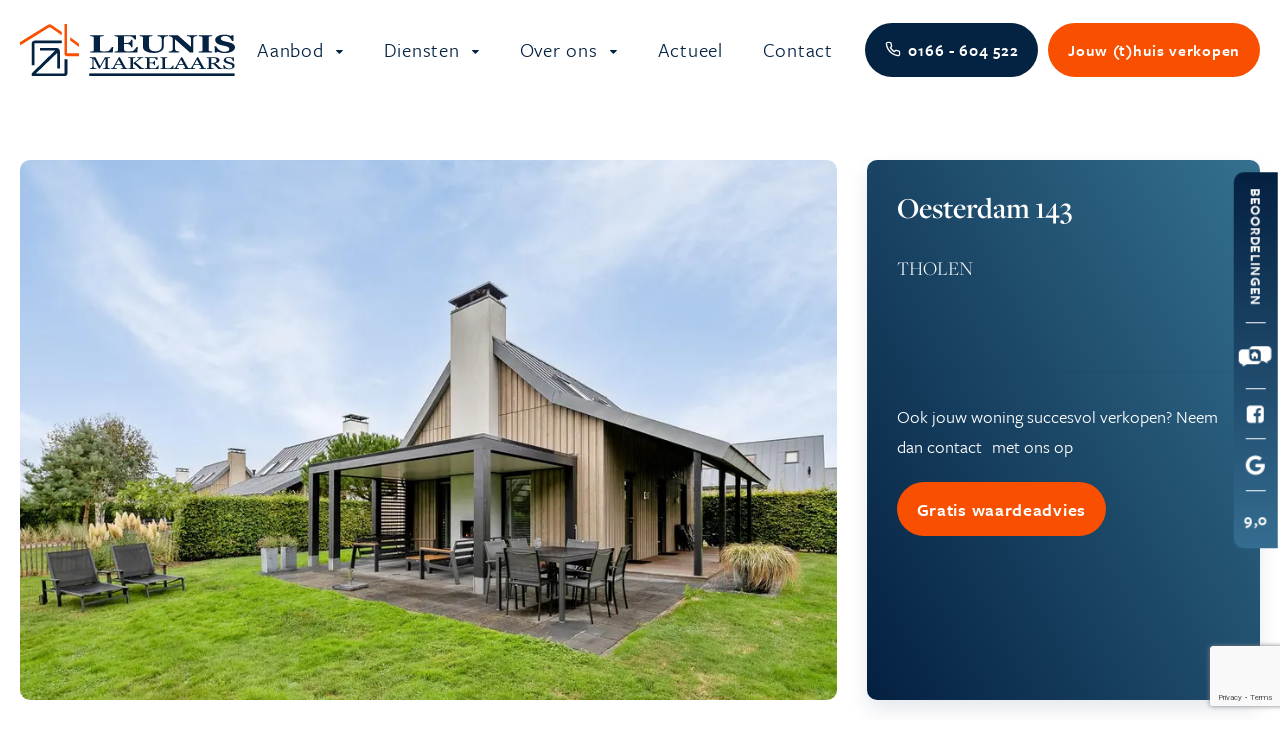

--- FILE ---
content_type: text/html; charset=UTF-8
request_url: https://www.leunis.nl/property/twee-onder-een-kapwoning-bouwnummer-3-sint-maartensdijk-351
body_size: 8890
content:
<!doctype html>
<html lang="nl">
    <head>
        <!-- Google Tag Manager -->

<!-- End Google Tag Manager -->

<meta content="width=device-width, initial-scale=1.0" name="viewport">
<meta charset="utf-8">
<meta name="csrf-token" content="eJxGrIoaG9k7GdkVs8XjJBGEXmntArYb0t3BJWi1">
<link rel="apple-touch-icon-precomposed" sizes="57x57" href="https://www.leunis.nl/img/head/apple-touch-icon-57x57.png" />
<link rel="apple-touch-icon-precomposed" sizes="114x114" href="https://www.leunis.nl/img/head/apple-touch-icon-114x114.png" />
<link rel="apple-touch-icon-precomposed" sizes="72x72" href="https://www.leunis.nl/img/head/apple-touch-icon-72x72.png" />
<link rel="apple-touch-icon-precomposed" sizes="144x144" href="https://www.leunis.nl/img/head/apple-touch-icon-144x144.png" />
<link rel="apple-touch-icon-precomposed" sizes="60x60" href="https://www.leunis.nl/img/head/apple-touch-icon-60x60.png" />
<link rel="apple-touch-icon-precomposed" sizes="120x120" href="https://www.leunis.nl/img/head/apple-touch-icon-120x120.png" />
<link rel="apple-touch-icon-precomposed" sizes="76x76" href="https://www.leunis.nl/img/head/apple-touch-icon-76x76.png" />
<link rel="apple-touch-icon-precomposed" sizes="152x152" href="https://www.leunis.nl/img/head/apple-touch-icon-152x152.png" />
<link rel="icon" type="image/png" sizes="196x196" href="https://www.leunis.nl/img/head/favicon-196x196.png" />
<link rel="icon" type="image/png" sizes="96x96" href="https://www.leunis.nl/img/head/favicon-96x96.png" />
<link rel="icon" type="image/png" sizes="32x32" href="https://www.leunis.nl/img/head/favicon-32x32.png" />
<link rel="icon" type="image/png" sizes="16x16" href="https://www.leunis.nl/img/head/favicon-16x16.png" />
<link rel="icon" type="image/png" sizes="128x128" href="https://www.leunis.nl/img/head/favicon-128.png" />
<meta name="application-name" content="&nbsp;"/>
<meta name="msapplication-TileColor" content="#FFFFFF" />
<meta name="msapplication-TileImage" content="mstile-144x144.png" />
<meta name="msapplication-square70x70logo" content="mstile-70x70.png" />
<meta name="msapplication-square150x150logo" content="mstile-150x150.png" />
<meta name="msapplication-wide310x150logo" content="mstile-310x150.png" />
<meta name="msapplication-square310x310logo" content="mstile-310x310.png" />
<link rel="icon" href="/favicon.ico">



    <meta name="keywords"
          content="Oesterdam 143, THOLEN, woonhuis">
    <meta name="description"
          content="Te koop, dit object in THOLEN aan de Oesterdam 143. Bezoek onze website voor meer informatie of een bezichtiging">

    <meta property="og:url" content="https://www.leunis.nl/property/twee-onder-een-kapwoning-bouwnummer-3-sint-maartensdijk-351">
    <meta property="og:description"
          content="Te koop, dit object in THOLEN aan de Oesterdam 143. Bezoek onze website voor meer informatie of een bezichtiging">
    <meta property="og:title" content="Oesterdam 143 THOLEN">
    <meta property="og:site_name" content="Leunis Makelaars">
            <meta property="og:image" content="https://cloud01.topsite.nl/leunis.nl/property/351/199746449-14296.jpg.webp">
    

<title>Oesterdam 143, THOLEN - Leunis Makelaars</title>
<link href="/css/app.css?id=cde28d2b4e188f554580" rel="stylesheet">


    <script>
(function(d,a,t,h,u,i,s){d["DatHuisObject"]=u;d[u]=d[u]||function(){(d[u].q=d[u].q||[]).push(arguments)};d[u].l=1*new Date;se=a.createElement(t);fs=a.getElementsByTagName(t)[0];se["async"]=1;se.src=h;fs.parentNode.insertBefore(se,fs)})(window,document,"script","https://btstrp.dathuis.nl/assets/widget.js","dhuw");
dhuw('init', { accountId: 'a---cb0a96cc-ffea-41ff-94e2-920f96480bbf' });
</script>


<!-- Google tag (gtag.js) -->
<script async src="https://www.googletagmanager.com/gtag/js?id=G-MTZSXV2W4S"></script>
<script>
  window.dataLayer = window.dataLayer || [];
  function gtag(){dataLayer.push(arguments);}
  gtag('js', new Date());

  gtag('config', 'G-MTZSXV2W4S');
</script>

<!-- Facebook Pixel Code -->
<script>
!function(f,b,e,v,n,t,s)
{if(f.fbq)return;n=f.fbq=function(){n.callMethod?
n.callMethod.apply(n,arguments):n.queue.push(arguments)};
if(!f._fbq)f._fbq=n;n.push=n;n.loaded=!0;n.version='2.0';
n.queue=[];t=b.createElement(e);t.async=!0;
t.src=v;s=b.getElementsByTagName(e)[0];
s.parentNode.insertBefore(t,s)}(window,document,'script',
'https://connect.facebook.net/en_US/fbevents.js');
 
fbq('init', '1041896360051940'); 
fbq('track', 'PageView');
</script>
<noscript>
<img height="1" width="1" 
src="https://www.facebook.com/tr?id=1041896360051940&ev=PageView
&noscript=1"/>
</noscript>
<!-- End Facebook Pixel Code -->

<!-- Google Tag Manager -->
<script>(function(w,d,s,l,i){w[l]=w[l]||[];w[l].push({'gtm.start':
            new Date().getTime(),event:'gtm.js'});var f=d.getElementsByTagName(s)[0],
        j=d.createElement(s),dl=l!='dataLayer'?'&l='+l:'';j.async=true;j.src=
        'https://www.googletagmanager.com/gtm.js?id='+i+dl;f.parentNode.insertBefore(j,f);
    })(window,document,'script','dataLayer','GTM-NVRLF43W');</script>
<!-- End Google Tag Manager -->
    </head>

    <body>

    <!-- Google Tag Manager (noscript) -->
    <noscript><iframe src="https://www.googletagmanager.com/ns.html?id=GTM-NVRLF43W"
                      height="0" width="0" style="display:none;visibility:hidden"></iframe></noscript>
    <!-- End Google Tag Manager (noscript) -->


        <div id="app">
            <header>
    <div class="header-wrapper">
        <div class="container-fluid">
            <a href="/" class="logo">
                <img src="https://www.leunis.nl/img/logo.svg" alt="Leunis Makelaars">
            </a>
            <div class="mob-nav d-lg-none">
                <a class="phone d-flex" href="tel:0166604522" target="_blank"><i class="icon-phone1"></i></a>
                <a href="#" class="burger">
                    <span class="bar1"></span>
                    <span class="bar2"></span>
                    <span class="bar3"></span>
                </a>
            </div>
            <nav>
                <ul>
                    <li class="has-children">
        <a href="#"
            title="Aanbod">
            Aanbod



        </a>
                    <ul>
                <li >
        <a href="https://www.leunis.nl/aanbod/koopwoningen"
            title="Koopwoningen">
            Koopwoningen



        </a>
            </li>
<li >
        <a href="https://www.leunis.nl/aanbod/huurwoningen"
            title="Huurwoningen">
            Huurwoningen



        </a>
            </li>
<li >
        <a href="https://www.leunis.nl/aanbod/recreatiewoningen"
            title="Recreatiewoningen">
            Recreatiewoningen



        </a>
            </li>
<li >
        <a href="https://www.leunis.nl/aanbod/kavels"
            title="Kavels">
            Kavels



        </a>
            </li>
<li >
        <a href="https://www.leunis.nl/aanbod/garages"
            title="Garages">
            Garages



        </a>
            </li>
<li >
        <a href="https://www.leunis.nl/aanbod/bedrijfsaanbod"
            title="Bedrijfsaanbod">
            Bedrijfsaanbod



        </a>
            </li>
<li >
        <a href="https://www.leunis.nl/aanbod/recent-verkocht"
            title="Recent verkocht">
            Recent verkocht



        </a>
            </li>
<li >
        <a href="https://www.leunis.nl/aanbod/open-huis"
            title="Open huis">
            Open huis



        </a>
            </li>
<li >
        <a href="https://www.leunis.nl/aanbod/nieuwbouw"
            title="Nieuwbouw">
            Nieuwbouw



        </a>
            </li>
<li >
        <a href="https://www.leunis.nl/aanbod/gerealiseerde-nieuwbouw"
            title="Verkochte projecten">
            Verkochte projecten



        </a>
            </li>
            </ul>
            </li>
<li class="has-children">
        <a href="#"
            title="Diensten">
            Diensten



        </a>
                    <ul>
                <li >
        <a href="https://www.leunis.nl/diensten/huis-verkopen"
            title="Huis verkopen">
            Huis verkopen



        </a>
            </li>
<li >
        <a href="https://www.leunis.nl/diensten/taxaties"
            title="Taxaties">
            Taxaties



        </a>
            </li>
<li >
        <a href="https://www.leunis.nl/diensten/gratis-waardeadvies"
            title="Gratis waardeadvies">
            Gratis waardeadvies



        </a>
            </li>
<li >
        <a href="https://www.leunis.nl/diensten/energielabel-aanvragen"
            title="Energielabel aanvragen">
            Energielabel aanvragen



        </a>
            </li>
<li >
        <a href="https://www.leunis.nl/diensten/verhuurbemiddeling"
            title="Verhuurbemiddeling">
            Verhuurbemiddeling



        </a>
            </li>
<li >
        <a href="https://www.leunis.nl/diensten/woning-aankopen"
            title="Aankoopmakelaar">
            Aankoopmakelaar



        </a>
            </li>
<li >
        <a href="https://www.leunis.nl/diensten/inschrijven-woningzoekende"
            title="Inschrijven woningzoekende">
            Inschrijven woningzoekende



        </a>
            </li>
            </ul>
            </li>
<li class="has-children">
        <a href="#"
            title="Over ons">
            Over ons



        </a>
                    <ul>
                <li >
        <a href="https://www.leunis.nl/over-ons/over-leunis"
            title="Over Leunis">
            Over Leunis



        </a>
            </li>
<li >
        <a href="https://www.leunis.nl/over-ons/onze-mensen"
            title="Onze mensen">
            Onze mensen



        </a>
            </li>
<li >
        <a href="https://www.leunis.nl/over-ons/beoordelingen"
            title="Beoordelingen">
            Beoordelingen



        </a>
            </li>
<li >
        <a href="https://www.leunis.nl/over-ons/tholen"
            title="Tholen">
            Tholen



        </a>
            </li>
<li >
        <a href="https://www.leunis.nl/over-ons/waarom-een-vastgoed-nederland-makelaar"
            title="Vastgoed Nederland">
            Vastgoed Nederland



        </a>
            </li>
<li >
        <a href="https://www.leunis.nl/over-ons/move.nl"
            title="Move.nl">
            Move.nl



        </a>
            </li>
<li >
        <a href="https://www.leunis.nl/over-ons/veel-gestelde-vragen"
            title="Veelgestelde vragen">
            Veelgestelde vragen



        </a>
            </li>
            </ul>
            </li>
<li >
        <a href="https://www.leunis.nl/actueel"
            title="Actueel">
            Actueel



        </a>
            </li>
<li >
        <a href="https://www.leunis.nl/contact"
            title="Contact">
            Contact



        </a>
            </li>
                    <li class="d-block d-lg-none"><a href="https://move.nl/inloggen" target="_blank">Inloggen bij <b>move.nl</b></a></li>
                </ul>

            </nav>
            <a class="phone button d-none d-lg-flex" href="tel:0166604522" target="_blank"><span><i class="icon-phone1"></i>0166 - 604 522</span></a>

            <a href="https://www.leunis.nl/diensten/huis-verkopen" class="button d-none d-lg-flex"><span>Jouw (t)huis verkopen</span></a>
        </div>
    </div>
</header>

            <div id="social-bar">
    <div class="bar">
        <div class="name">Beoordelingen</div>
        <a href="https://www.wieisdebestemakelaar.nl/makelaars/tholen/leunis-makelaars:8811" target="_blank"><i
                class="icon-widbm"></i></a>
        <a href="https://www.facebook.com/LeunisMakelaars/reviews" target="_blank"><i class="icon-facebook-square"></i></a>
        <a href="https://www.google.com/maps/place/Leunis+Makelaars/@51.5316276,4.2173497,17z/data=!4m8!3m7!1s0x47c46bfabaea87c9:0x29b837a232e24ab8!8m2!3d51.5316276!4d4.21993!9m1!1b1!16s/g/1wfvlv3y?entry=ttu!3m1!1s0x0:0x29b837a232e24ab8"
           target="_blank"><i class="icon-google"></i></a>
        <div class="score"><span>9,0</span></div>
    </div>
</div>
           <div class="content">
               
    <div id="property">
        <div class="container-fluid">
            <div class="row">
                <div class="col-12 col-lg-7 col-xl-8">
                    <div id="property-slider">
                        <div class="swiper-container">
                            <div class="swiper-wrapper">
                                                                                                            <div class="swiper-slide">
                                                                                        <img src="https://cloud01.topsite.nl/leunis.nl/property/351/199746449-14296_945x625_fit.jpg.webp"
                                                 alt="Oesterdam 143">
                                        </div>
                                                                                                </div>
                                                    </div>
                    </div>
                </div>
                <div class="col-12 col-md-6 offset-md-3 col-lg-5 offset-lg-0 col-xl-4">
                    <div id="info">
                        <div class="top">
                            <h1>Oesterdam 143</h1>
                            <h2>THOLEN</h2>
                            







                        </div>
                        <div class="bottom">
                                                            <p>Ook jouw woning succesvol verkopen? Neem dan <a
                                        href="/contact">contact</a>met ons op
                                </p>
                                <a href="https://www.leunis.nl/diensten/gratis-waardeadvies" class="button">
                                    Gratis waardeadvies</a>
                                                    </div>
                    </div>
                </div>
            </div>

            <nav class="d-none d-lg-block">
                <ul class="detail_buttons">
                    <li><a href="#omschrijving" class="smooth-scroll" title="Omschrijving">Omschrijving</a></li>
                    <li><a href="#details" class="smooth-scroll" title="Kenmerken">Kenmerken</a></li>
                                            <li><a href="#fotos" class="smooth-scroll" title="Foto's">Foto's</a></li>
                                                                <li><a href="#plattegronden" class="smooth-scroll" title="Plattegronden">Plattegronden</a></li>
                                                                <li><a href="#locatie" class="smooth-scroll"
                               title="Locatie">Locatie</a>
                        </li>
                                                                <li><a href="#brochures" class="smooth-scroll" title="Brochure">Brochure</a></li>
                                        
                                                                                <li><a href="#contact-form" class="smooth-scroll text-red" title="Meer informatie"><i
                                class="icon icon-user-plus"></i>
                            Meer informatie</a></li>
                </ul>
            </nav>

            <section id="omschrijving" class="mt-4">
                <div class="row">
                    <div class="col-12 col-lg-4">
                        <h2>Omschrijving</h2>
                    </div>

                    <div class="col-12 col-lg-8">
                        <div class="text">
                            Instapklare villa voor 6 personen in het resort Waterrijk Oesterdam Tholen – Perfect voor ontspanning én recreëren aan het water!<br />
<br />
Ontdek deze prachtige villa in het gewilde park Waterrijk Oesterdam, hier kunt u in alle rust genieten van uw tijd met familie en vrienden. De villa biedt ruimte aan 6 personen en beschikt over 3 comfortabele slaapkamers en 2 zeer moderne (recent gerenoveerde) badkamers, waardoor u en uw gasten van alle gemakken zijn voorzien.<br />
<br />
De royale woonkamer met open keuken (recent gerenoveerd) vormt het hart van de woning, waar gezellig samenzijn centraal staat. Vanuit de woonkamer stapt u zo de zonnige achtertuin in. Met de grote overkapping van 19 m², compleet met een sfeervolle haardpartij, geniet u hier van lange zomeravonden en knusse wintermomenten.<br />
<br />
Wat deze woning extra bijzonder maakt, is de nabijheid van een eigen aanlegsteiger op loopafstand, waar u uw eigen boot kunt aanmeren. Ideaal voor liefhebbers van varen en watersport.<br />
<br />
Dankzij de uitstekende verhuurmogelijkheden kunt u de kosten voor uw tweede woning laag houden en mogelijk zelfs rendement behalen. Daarnaast biedt de woning praktische extra’s zoals een inpandige berging voor het opbergen van tuinmeubilair en gereedschap. Hier zijn ook de nieuwe CV ketel, wasmachine en droger geplaatst.<br />
<br />
Deze woning wordt compleet gestoffeerd en gemeubileerd verkocht.<br />
<br />
Deze woning is vrij van BTW<br />
Vraagprijs: € 510.000,= Kosten koper<br />
Perceel eigen grond 706 m2 + eigen aanlegsteiger voor uw boot op loopafstand!<br />
<br />
Laat deze unieke kans niet aan u voorbijgaan en geniet van luxe, ruimte en ontspanning in Waterrijk Oesterdam!<br />
<br />
Recreëren in een luxe omgeving aan de Oesterdam in Tholen. <br />
Dit fraaie resort is gelegen op de Oesterdam tussen Tholen en Zuid-Beveland, enerzijds grenst het resort aan het Zoommeer en aan de andere zijde aan de Oosterschelde. <br />
<br />
Het park bestaat behalve uit luxe villa's, uit een centrale Marina Beachclub met luxe hotelappartementen. Tevens is er een restaurant met royaal buitenterras, lounge/bar, receptie, fietsverhuur, vergaderruimtes, sanitaire voorzieningen voor de jachthaven, kantoren en een wellness area. U kunt de villa uiteraard voor eigen gebruik aanschaffen maar er zijn ook goede verhuurmogelijkheden waardoor het een interessante investering kan zijn. De aanwezigheid van open vaarwater blijkt nog altijd een belangrijk ingrediënt te zijn voor een positief investerings- en verhuurresultaat. De verhuur, het onderhoud en de schoonmaak zijn in 1 hand waardoor u slechts 1 aanspreekpunt heeft. Met vele leuke fietsroutes, Antwerpen op 30 autominuten afstand en de vele Michelin Sterren restaurants in de provincie Zeeland, is er ook voor de niet-watersporters voldoende vertier in de omgeving.
                        </div>
                        <a href="#" class="read-more"><i class="icon icon-plus-circle"></i> Lees meer</a>
                    </div>
                </div>
            </section>

            <section id="details">
                <div class="row">
                    <div class="col-12">
                        <h2>Kenmerken</h2>
                        <div class="row details">
                            <div class="col-12 col-lg-6">
                                <h6>Overdracht</h6>
<dl>
                    <dt>Status</dt>
        <dd>verkocht</dd>
                <dt>Aanvaarding</dt>
        <dd>in overleg</dd>
    </dl>

                                <h6>Bouw</h6>
<dl>
    <dt>Soort woning</dt><dd>woonhuis</dd>
    <dt>Soort woonhuis</dt><dd>villa</dd>
        <dt>Type woonhuis</dt><dd>vrijstaande woning</dd>
            <dt>Aantal woonlagen</dt><dd>2</dd>
            
        <dt>Bouwjaar</dt><dd>2011</dd>
                <dt>Recreatiewoning</dt><dd>Ja</dd>
    <dt>Permanente bewoning</dt><dd>niet toegestaan</dd>
        


            <dt>Onderhoud binnen</dt><dd>uitstekend</dd>
            <dt>Onderhoud buiten</dt><dd>uitstekend</dd>
                        <dt>Voorzieningen</dt><dd>mechanische ventilatie, tv kabel, dakraam</dd>
            <dt>Isolatie</dt><dd>volledig geisoleerd</dd>
    </dl>
                                <h6>Energie</h6>
    <dl>
                    <dt>Energielabel</dt><dd>
                                    B
                </dd>
                            <dt>Verwarming</dt><dd>cv ketel</dd>
                            <dt>Warm water</dt><dd>cv ketel</dd>
                            <dt>C.V.-ketel</dt><dd>Remeha Tzerra 35C (gas gestookt combiketel, uit 2024, eigendom)</dd>
            </dl>

                            </div>
                            <div class="col-12 col-lg-6">
                                <h6>Oppervlakten en inhoud</h6>
    <dl>
                    <dt>Woonoppervlakte</dt><dd>77 m&sup2;</dd>
                            <dt>Perceeloppervlakte</dt><dd>706 m&sup2;</dd>
                            <dt>Inhoud</dt><dd>307 m&sup3;</dd>
                            <dt>Inpandige ruimte oppervlakte</dt><dd>6 m&sup2;</dd>
                                    <dt>Buitenruimte oppervlakte</dt><dd>19 m&sup2;</dd>
            </dl>
                                <h6>Indeling</h6>
<dl>
        <dt>Aantal kamers</dt><dd>4</dd>
    


</dl>
                                <h6>Buitenruimte</h6>
        <dl>
                            <dt>Ligging</dt>
                <dd>aan water, aan rustige weg, buiten bebouwde kom</dd>
                                        <dt>Tuin</dt>
                <dd>achtertuin met een oppervlakte van 416 m² en is gelegen op het noordwesten</dd>
                    </dl>
                                    <h6>Garage / Schuur / Berging</h6>
        <dl>
                            <dt>Garage</dt><dd>geen garage</dd>
                                        <dt>Parkeergelegenheid</dt><dd>op eigen terrein</dd>
                                        <dt>Schuur/berging</dt><dd>inpandig</dd>
                    </dl>
                                </div>
                        </div>
                    </div>
                </div>
            </section>

                            <section id="fotos">
                    <div class="row">
                        <div class="col-12">
                            <h2>Foto's</h2>
                            <div class="row">
                                                                                                            <div class="col-6 col-md-4 col-lg-3 foto">
                                            <a href="https://cloud01.topsite.nl/leunis.nl/property/351/199746449-14296.jpg.webp" target="_blank" class="luminous"
                                               title="Oesterdam 143, THOLEN">
                                                <img src="https://cloud01.topsite.nl/leunis.nl/property/351/199746449-14296_1024x768_fit.jpg.webp"
                                                     alt="Oesterdam 143, THOLEN">
                                            </a>
                                        </div>
                                                                                                </div>
                        </div>
                    </div>
                </section>
            
                            <section id="plattegronden">
                    <div class="row" class="fotos">
                        <div class="col-12">
                            <h2>Plattegronden</h2>
                        </div>
                                                                                    <div class="col-6 col-lg-4 foto">
                                    <a href="https://cloud01.topsite.nl/leunis.nl/property/351/199834815-14308.jpg.webp" target="_blank" class="luminous"
                                       title="Plattegrond 1">
                                        <img src="https://cloud01.topsite.nl/leunis.nl/property/351/199834815-14308_1024x768_canvas.jpg.webp"
                                             title="Plattegrond 1">
                                    </a>
                                </div>
                                                                                                                <div class="col-6 col-lg-4 foto">
                                    <a href="https://cloud01.topsite.nl/leunis.nl/property/351/199834809-14302.jpg.webp" target="_blank" class="luminous"
                                       title="Plattegrond 2">
                                        <img src="https://cloud01.topsite.nl/leunis.nl/property/351/199834809-14302_1024x768_canvas.jpg.webp"
                                             title="Plattegrond 2">
                                    </a>
                                </div>
                                                                                                                <div class="col-6 col-lg-4 foto">
                                    <a href="https://cloud01.topsite.nl/leunis.nl/property/351/199834803-14290.jpg.webp" target="_blank" class="luminous"
                                       title="Plattegrond 3">
                                        <img src="https://cloud01.topsite.nl/leunis.nl/property/351/199834803-14290_1024x768_canvas.jpg.webp"
                                             title="Plattegrond 3">
                                    </a>
                                </div>
                                                                        </div>
                </section>
            

                            <section id="locatie">
                    <div class="row">
                                                    <div class="col-12 col-lg-12">
                                <h2>Locatie</h2>
                                <div class="iframe-holder">
                                    <iframe
                                        src="https://www.google.com/maps/embed/v1/place?key=AIzaSyBBNDQ98Umt_rZJF71sZgEL3pW_CXAJy4Y&zoom=15&q=Oesterdam+143,4691 PV,THOLEN,Nederland"
                                        frameborder="0"></iframe>
                                </div>
                            </div>
                                            </div>
                </section>
            
                            <section id="brochures">
                    <div class="row">
                        <div class="col-12 col-lg-5">
                            <h2>Downloads</h2>
                            <ul>
                                                                    <li><a href="https://images.realworks.nl/servlets/images/media.objectmedia/199992443.pdf?portalid=1793&amp;check=api_sha256%3A1bb03746f2bc8fb2a8842d3b031dce4261cf43baaf5dab97b3159504907c32c6&amp;resize=4"
                                           target="_blank"
                                           title="Brochure 1"><i
                                                class="icon icon-chevron-right"></i>
                                            Brochure 1
                                        </a>
                                    </li>
                                                            </ul>
                        </div>
                    </div>
                </section>
            

            
                    </div>
        <section id="contact-form" class="wrapper wrapper-lighter-blue position-relative">
            <img src="/img/icons/skyline.png" class="skyline">
            <div class="container-fluid">
                <div class="row justify-content-center">
                    <div class="col-12 col-xl-9">
                        <div class="d-flex justify-content-center">
                            <div class="form-container">
                                                                    <h3>Neem contact op</h3>
                                                                <p>Vul onderstaande gegevens in en wij nemen zo spoedig mogelijk contact met je op.</p>

                                <form
                                    action="https://www.leunis.nl/property/oesterdam-143-tholen-351/send"
                                    method="POST" class="form-style"
                                    id="frmProperty">
                                    <div class="row">
                                        <div class="col-12">
                                                                                    </div>
                                    </div>
                                    <input type="hidden" name="_token" value="eJxGrIoaG9k7GdkVs8XjJBGEXmntArYb0t3BJWi1">                                    <div id="_g-recaptcha"></div>
<div class="g-recaptcha" data-sitekey="6LcgmtUUAAAAAJHd2h93VZpyOJFp7uDWrsnntO5p" data-size="invisible" data-callback="_submitForm" data-badge="bottomright"></div><script src="https://www.google.com/recaptcha/api.js" async defer></script>
<script>var _submitForm,_captchaForm,_captchaSubmit,_execute=true,_captchaBadge;</script><script>window.addEventListener('load', _loadCaptcha);
function _loadCaptcha(){_captchaForm=document.querySelector("#_g-recaptcha").closest("form");_captchaSubmit=_captchaForm.querySelector('[type=submit]');_submitForm=function(){if(typeof _submitEvent==="function"){_submitEvent();grecaptcha.reset();}else{_captchaForm.submit();}};_captchaForm.addEventListener('submit',function(e){e.preventDefault();if(typeof _beforeSubmit==='function'){_execute=_beforeSubmit(e);}if(_execute){grecaptcha.execute();}});}</script>
                                    <div id="my_name_rCjJbENOkvraqwks_wrap" style="display: none" aria-hidden="true">
        <input id="my_name_rCjJbENOkvraqwks"
               name="my_name_rCjJbENOkvraqwks"
               type="text"
               value=""
                              autocomplete="nope"
               tabindex="-1">
        <input name="valid_from"
               type="text"
               value="[base64]"
                              autocomplete="off"
               tabindex="-1">
    </div>

                                    <input name="property" type="hidden" value="Oesterdam 143, THOLEN">


                                    <div class="row">
                                        <div class="col-12 col-lg-6">
                                            <div class="form-group">
                                                <span class="label">Naam *</span>
                                                <input class="input" name="naam" type="text">
                                            </div>
                                                                                    </div>
                                        <div class="col-12 col-lg-6">
                                            <div class="form-group">
                                                <span class="label">Telefoonnummer *</span>
                                                <input class="input" name="telefoon" type="text">
                                            </div>
                                                                                    </div>
                                        <div class="col-12">
                                            <div class="form-group">
                                                <span class="label">E-mailadres *</span>
                                                <input class="input" name="email" type="text">
                                            </div>
                                                                                    </div>
                                        <div class="col-12">
                                            <div class="form-group textarea">
                                                <span class="label">Bericht *</span>
                                                <textarea name="bericht"></textarea>
                                            </div>
                                                                                    </div>
                                        <div class="form-check text-white">
                                            <input class="form-check-input" type="checkbox"
                                                   value="true"
                                                   name="avg-check"
                                                   id="checkVoorwaarden" required>
                                            <label class="form-check-label" for="checkVoorwaarden">
                                                Ik ga akkoord met de offerte, opslaan en verwerken van de door mij
                                                opgegeven gegevens
                                                zoals beschreven in de privacyverklaring van Leunis Makelaars.
                                                Lees hier de <a href="https://www.leunis.nl/privacystatement"
                                                                style="text-transform: none; font-size: 1rem; font-weight: 700;">privacyverklaring</a>.
                                            </label>
                                        </div>
                                        <div class="col-12 d-flex flex-column">
                                            <button class="button flex-shrink-0" type="submit">
                                                Verstuur <span class="circle"><i
                                                        class="icon-arrow-right"></i></span>
                                            </button>
                                        </div>
                                    </div>
                                </form>
                            </div>
                        </div>
                    </div>
                </div>
            </div>
        </section>
    </div>
               <img src="/img/icons/skyline-white.png" class="skyline">
           </div>
            <footer class="">
    <div class="container-fluid">
        <div class="top">
            <div class="row">
                <div class="col-12 col-md-6 col-lg-4 d-flex flex-md-column logo">
                    <img src="/img/logo.svg" class="d-none d-md-block">
                    <p>Jouw makelaar in Tholen en de dorpen Sint-Annaland, Sint-Maartensdijk, Stavenisse, Poortvliet, Scherpenisse, Oud-Vossemeer, Sint-Philipsland en Anna Jacobapolder.</p>
                </div>
                <div
                    class="d-none d-md-block col-md-6 mt-md-4 mt-lg-0 col-lg-4 d-md-flex align-items-md-center align-items-lg-start flex-column">
                    <h4 class="text-align-lg-left">Ga naar</h4>
                    <div class="row w-100">
                        <div class="col-12 col-lg-6">
                            <ul class="info-list">
                                <li><a href="https://www.leunis.nl/aanbod/koopwoningen">Bestaande bouw</a></li>
                                <li><a href="https://www.leunis.nl/aanbod/nieuwbouw">Nieuwbouw</a></li>
                                <li><a href="https://www.leunis.nl/aanbod/huurwoningen">Huurwoningen</a></li>
                                <li><a href="https://www.leunis.nl/aanbod/recreatiewoningen">Recreatiewoningen</a></li>
                                <li><a href="https://www.leunis.nl/aanbod/kavels">Kavels</a></li>
                                <li><a href="https://www.leunis.nl/aanbod/bedrijfsaanbod">Bedrijfsaanbod</a></li>
                                <li><a href="https://www.leunis.nl/aanbod/recent-verkocht">Recent verkocht</a></li>
                            </ul>
                        </div>
                        <div class="col-12 col-lg-6">
                            <ul class="info-list">
                                <li><a href="https://www.leunis.nl/diensten/huis-verkopen">Huis verkopen</a></li>
                                <li><a href="https://www.leunis.nl/diensten/woning-aankopen">Aankoopmakelaar</a></li>
                                <li><a href="https://www.leunis.nl/diensten/gratis-waardeadvies">Waardeadvies</a></li>
                                <li><a href="https://www.leunis.nl/diensten/taxaties">Taxaties</a></li>
                                <li><a href="https://www.leunis.nl/diensten/verhuurbemiddeling">Verhuur</a></li>
                                <li><a href="https://www.leunis.nl/over-ons/over-leunis">Over ons</a></li>
                                <li><a href="https://www.leunis.nl/contact">Contact</a></li>


                            </ul>
                        </div>
                    </div>
                </div>
                <div
                    class="col-12 col-md-6 mt-md-4 mt-lg-0 col-lg-2 d-md-flex flex-column">
                    <h4>Leunis Makelaars</h4>
                    <address>
                    Markt 6 <br><div class="space d-inline-block d-md-none"></div> 4691 BX Tholen
                    </address>
                    <ul class="contact-list">
                        <li><a href="tel:+31166604522"><i class="icon-smartphone"></i> 0166 - 604 522 </a></li>
                        <li><a href="mailto:info@leunis.nl "><i class="icon-paper-plane"></i>
                        info@leunis.nl </a></li>
                    </ul>
                </div>

                <div
                    class="col-12 col-md-6 mt-md-4 mt-lg-0 col-lg-2 d-md-flex align-items-md-center align-items-lg-start flex-column">
                    <div class="social gap-4">
                                                    <a href="https://www.facebook.com/LeunisMakelaars" target="_blank"><i class="icon-facebook-square"></i></a>
                                                                            <a href="https://www.instagram.com/leunismakelaars/" target="_blank"><i class="icon-instagram"></i></a>
                                                                            <a href="https://www.youtube.com/@leunismakelaars" target="_blank"><i class="icon-youtube-play"></i></a>
                                            </div>
                </div>
            </div>
        </div>
        <div class="bottom">
            <div class="d-lg-flex justify-content-lg-between w-100">
                <div class="icons-container">
                    <div class="icons d-flex justify-content-between flex-wrap align-items-center">
                        <a href="https://vastgoednederland.nl" target="_blank"><i class="icon-vastgoedned-black"></i></a>
                        <a href="https://www.funda.nl/makelaars/tholen/62099-leunis-makelaars/woningaanbod/koop/heel-nederland/" target="_blank"><i class="icon-funda"></i></a>
                        <a href="https://www.nwwi.nl" target="_blank"><i class="icon-nwwi"></i></a>
                        <a href="https://www.huurwoningen.nl" target="_blank"><i class="icon-huurwoningen"></i></a>
                        <a href="https://www.pararius.nl" target="_blank"><i class="icon-pararius"></i></a>
                    </div>
                </div>
                <ul>
                    <li>© 2026 – Leunis Makelaars</li>
                    <li><a href="https://www.leunis.nl/privacystatement">Privacy statement</a></li>
                   <li><a href="https://www.leunis.nl/cookies-beleid">Cookiebeleid</a></li>
                    <li><a class="d-sm-flex align-items-center" href="https://www.topsite.nl" target="_blank"><span class="website-door">Website door</span> <span
                                class="icon-topsite icon"></span></a></li>
                </ul>
            </div>
        </div>
    </div>
</footer>
        </div>
                        <script src="/js/app.js?id=3766939ab30a1e714e8e"></script>
                    
            </body>
</html>


--- FILE ---
content_type: text/html
request_url: https://wdgt.dathuis.nl/-/a---cb0a96cc-ffea-41ff-94e2-920f96480bbf/iframe?dhFrameSize=desktop&preventDefaultOpening=0
body_size: 2038
content:

    <!doctype html>
<!--
Looking for a job? https://bndl.nl/bedrijf/vacatures/
Or send a cover letter to hired@bndl.nl
-->

<html lang="nl">
  <head>
    <meta charset="UTF-8">
    <meta name="robots" content="noindex">
    <meta http-equiv="X-UA-Compatible" content="IE=edge">
    <meta name="viewport" content="width=device-width,initial-scale=1">
    <link rel="icon" type="image/png" href="/manifest/favicon-96x96.png" sizes="96x96">
    <link rel="icon" type="image/svg+xml" href="/manifest/favicon.svg">
    <link rel="shortcut icon" href="/manifest/favicon.ico">
    <link rel="apple-touch-icon" sizes="180x180" href="/manifest/apple-touch-icon.png">
    <script id="dh_version" type="application/json">
      {
  "VERSION": "33ebe85",
  "COMMIT_HASH": "33ebe85ad5e589bd736ea25a6f4ea122b9596f44",
  "BRANCH": "HEAD",
  "BUILD_DATE": "2026-01-29T11:34:09.961Z"
}
    </script>
    <link rel="manifest" href="/manifest/site.webmanifest">
    <!-- // -- BNDL_HEADER_REPLACEMENT -- -->

    <script id="config_script" type="application/javascript">
      

    window.__DH_CONFIG = {"accountId":"a---cb0a96cc-ffea-41ff-94e2-920f96480bbf","apps":[{"type":"iframe","appParams":{"iframeMode":true},"weight":10000,"groups":["house-valuation"],"appUrl":"https://mijnwaardecheck.nl/leunis","supportedLang":["nl","en"],"analyticsPrefix":"mxwc","slug":"m-wc","title":{"nl":"Wat is mijn huis waard?","en":"What is the value of my property?"},"description":{"nl":"Direct een Waardecheck ontvangen.","en":"Instantly receive a valuation report."},"illustration":"bb-wc","icon":{"src":"https://dvihwe5maugou.cloudfront.net/stash/widget/avix-logo.svg"},"imageUrl":"https://dvihwe5maugou.cloudfront.net/img/acc/a---cb0a96cc-ffea-41ff-94e2-920f96480bbf/widgetsettings/highlightImage-1a40cbb9-d10d-403a-9173-87cc9e9aab9c","image":{"src":"https://dvihwe5maugou.cloudfront.net/img/acc/a---cb0a96cc-ffea-41ff-94e2-920f96480bbf/widgetsettings/highlightImage-1a40cbb9-d10d-403a-9173-87cc9e9aab9c"},"highlighted":true,"hidden":false,"pinned":{"enabled":false,"weight":0}}],"featureFlags":[],"tracking":{"key":"nGbCA2eoLEaPGZJIbJlvwC7KcHMvWeJ3t16o1s4g","url":"https://pm0v01n2y6.execute-api.eu-west-1.amazonaws.com/prod/tracking"},"account":{"name":"Leunis Makelaars","url":"https://www.leunis.nl/","colors":{"secondary":{"color":"#fff","background":"#f26829"},"primary":{"color":"#fff","background":"#091f40"}},"logo":{"s3key":"acc/a---cb0a96cc-ffea-41ff-94e2-920f96480bbf/settings/logo-707ea71a-8ee6-4691-8572-089249f5397b"}},"style":{"success":{"background":"#3DA07B","color":"#ffffff"},"error":{"background":"#DD121B","color":"#ffffff"},"secondary":{"color":"#fff","background":"#f26829"},"primary":{"color":"#fff","background":"#091f40"}},"positions":{"mobile":"BottomRight","desktop":"BottomRight"},"appearances":{"mobile":"Large","desktop":"Large"},"zIndex":2147483647,"logo":{"src":"https://dvihwe5maugou.cloudfront.net/img/acc/a---cb0a96cc-ffea-41ff-94e2-920f96480bbf/widgetsettings/logo-2d292c0b-a99d-4a73-af46-f43a7c269d9a"}}

    
    </script>
    <base href="/">
  <script defer="defer" src="vendor.8e72f6632bfaf65ae2c6.js"></script><script defer="defer" src="bundle.039f7533ce5d1d7707de.js"></script></head>

  <body>
    <div id="root"></div>
  </body>

  <script id="loadGtag" src="https://www.googletagmanager.com/gtag/js?id=G-X0GXJSYDBS"></script>
  <script>
    // Initialize dataLayer and gtag function for Google Analytics 4
    // Note: Even though we're not pushing specific events to Google Tag Manager (GTM),
    // gtag.js requires dataLayer to queue commands before the async script loads.
    // The gtag function pushes commands to dataLayer, and when gtag.js loads, it processes the queued commands.
    // https://developers.google.com/tag-platform/tag-manager/datalayer
    // To check, print dataLayer to console.
    // Note: Items remain in dataLayer after processing (gtag.js reads but doesn't remove them).
    // This is expected behavior - dataLayer acts as a persistent log for debugging purposes.
    window.dataLayer = window.dataLayer || [];
    function gtag() {
      dataLayer.push(arguments);
    }
    gtag('js', new Date());
    // Set safe default consent at bootstrap time (Consent Mode v2 - 6 keys)
    gtag('consent', 'default', {
      ad_storage: 'denied',
      ad_user_data: 'denied',
      ad_personalization: 'denied',
      analytics_storage: 'denied',
      // COOKIES: Leave it here in case we add these cookies in the future
      // functionality_storage: 'denied',
      // personalization_storage: 'denied',
    });

    // Configure our own GA4 ID immediately
    if ('G-X0GXJSYDBS') {
      gtag('config', 'G-X0GXJSYDBS', {
        cookie_flags: 'max-age=7200;secure;samesite=none',
        anonymize_ip: true,
        send_page_view: false,
      });
    }
  </script>
</html>

    

--- FILE ---
content_type: text/html; charset=utf-8
request_url: https://www.google.com/recaptcha/api2/anchor?ar=1&k=6LcgmtUUAAAAAJHd2h93VZpyOJFp7uDWrsnntO5p&co=aHR0cHM6Ly93d3cubGV1bmlzLm5sOjQ0Mw..&hl=en&v=N67nZn4AqZkNcbeMu4prBgzg&size=invisible&badge=bottomright&anchor-ms=20000&execute-ms=30000&cb=z1hc2293mnbe
body_size: 49209
content:
<!DOCTYPE HTML><html dir="ltr" lang="en"><head><meta http-equiv="Content-Type" content="text/html; charset=UTF-8">
<meta http-equiv="X-UA-Compatible" content="IE=edge">
<title>reCAPTCHA</title>
<style type="text/css">
/* cyrillic-ext */
@font-face {
  font-family: 'Roboto';
  font-style: normal;
  font-weight: 400;
  font-stretch: 100%;
  src: url(//fonts.gstatic.com/s/roboto/v48/KFO7CnqEu92Fr1ME7kSn66aGLdTylUAMa3GUBHMdazTgWw.woff2) format('woff2');
  unicode-range: U+0460-052F, U+1C80-1C8A, U+20B4, U+2DE0-2DFF, U+A640-A69F, U+FE2E-FE2F;
}
/* cyrillic */
@font-face {
  font-family: 'Roboto';
  font-style: normal;
  font-weight: 400;
  font-stretch: 100%;
  src: url(//fonts.gstatic.com/s/roboto/v48/KFO7CnqEu92Fr1ME7kSn66aGLdTylUAMa3iUBHMdazTgWw.woff2) format('woff2');
  unicode-range: U+0301, U+0400-045F, U+0490-0491, U+04B0-04B1, U+2116;
}
/* greek-ext */
@font-face {
  font-family: 'Roboto';
  font-style: normal;
  font-weight: 400;
  font-stretch: 100%;
  src: url(//fonts.gstatic.com/s/roboto/v48/KFO7CnqEu92Fr1ME7kSn66aGLdTylUAMa3CUBHMdazTgWw.woff2) format('woff2');
  unicode-range: U+1F00-1FFF;
}
/* greek */
@font-face {
  font-family: 'Roboto';
  font-style: normal;
  font-weight: 400;
  font-stretch: 100%;
  src: url(//fonts.gstatic.com/s/roboto/v48/KFO7CnqEu92Fr1ME7kSn66aGLdTylUAMa3-UBHMdazTgWw.woff2) format('woff2');
  unicode-range: U+0370-0377, U+037A-037F, U+0384-038A, U+038C, U+038E-03A1, U+03A3-03FF;
}
/* math */
@font-face {
  font-family: 'Roboto';
  font-style: normal;
  font-weight: 400;
  font-stretch: 100%;
  src: url(//fonts.gstatic.com/s/roboto/v48/KFO7CnqEu92Fr1ME7kSn66aGLdTylUAMawCUBHMdazTgWw.woff2) format('woff2');
  unicode-range: U+0302-0303, U+0305, U+0307-0308, U+0310, U+0312, U+0315, U+031A, U+0326-0327, U+032C, U+032F-0330, U+0332-0333, U+0338, U+033A, U+0346, U+034D, U+0391-03A1, U+03A3-03A9, U+03B1-03C9, U+03D1, U+03D5-03D6, U+03F0-03F1, U+03F4-03F5, U+2016-2017, U+2034-2038, U+203C, U+2040, U+2043, U+2047, U+2050, U+2057, U+205F, U+2070-2071, U+2074-208E, U+2090-209C, U+20D0-20DC, U+20E1, U+20E5-20EF, U+2100-2112, U+2114-2115, U+2117-2121, U+2123-214F, U+2190, U+2192, U+2194-21AE, U+21B0-21E5, U+21F1-21F2, U+21F4-2211, U+2213-2214, U+2216-22FF, U+2308-230B, U+2310, U+2319, U+231C-2321, U+2336-237A, U+237C, U+2395, U+239B-23B7, U+23D0, U+23DC-23E1, U+2474-2475, U+25AF, U+25B3, U+25B7, U+25BD, U+25C1, U+25CA, U+25CC, U+25FB, U+266D-266F, U+27C0-27FF, U+2900-2AFF, U+2B0E-2B11, U+2B30-2B4C, U+2BFE, U+3030, U+FF5B, U+FF5D, U+1D400-1D7FF, U+1EE00-1EEFF;
}
/* symbols */
@font-face {
  font-family: 'Roboto';
  font-style: normal;
  font-weight: 400;
  font-stretch: 100%;
  src: url(//fonts.gstatic.com/s/roboto/v48/KFO7CnqEu92Fr1ME7kSn66aGLdTylUAMaxKUBHMdazTgWw.woff2) format('woff2');
  unicode-range: U+0001-000C, U+000E-001F, U+007F-009F, U+20DD-20E0, U+20E2-20E4, U+2150-218F, U+2190, U+2192, U+2194-2199, U+21AF, U+21E6-21F0, U+21F3, U+2218-2219, U+2299, U+22C4-22C6, U+2300-243F, U+2440-244A, U+2460-24FF, U+25A0-27BF, U+2800-28FF, U+2921-2922, U+2981, U+29BF, U+29EB, U+2B00-2BFF, U+4DC0-4DFF, U+FFF9-FFFB, U+10140-1018E, U+10190-1019C, U+101A0, U+101D0-101FD, U+102E0-102FB, U+10E60-10E7E, U+1D2C0-1D2D3, U+1D2E0-1D37F, U+1F000-1F0FF, U+1F100-1F1AD, U+1F1E6-1F1FF, U+1F30D-1F30F, U+1F315, U+1F31C, U+1F31E, U+1F320-1F32C, U+1F336, U+1F378, U+1F37D, U+1F382, U+1F393-1F39F, U+1F3A7-1F3A8, U+1F3AC-1F3AF, U+1F3C2, U+1F3C4-1F3C6, U+1F3CA-1F3CE, U+1F3D4-1F3E0, U+1F3ED, U+1F3F1-1F3F3, U+1F3F5-1F3F7, U+1F408, U+1F415, U+1F41F, U+1F426, U+1F43F, U+1F441-1F442, U+1F444, U+1F446-1F449, U+1F44C-1F44E, U+1F453, U+1F46A, U+1F47D, U+1F4A3, U+1F4B0, U+1F4B3, U+1F4B9, U+1F4BB, U+1F4BF, U+1F4C8-1F4CB, U+1F4D6, U+1F4DA, U+1F4DF, U+1F4E3-1F4E6, U+1F4EA-1F4ED, U+1F4F7, U+1F4F9-1F4FB, U+1F4FD-1F4FE, U+1F503, U+1F507-1F50B, U+1F50D, U+1F512-1F513, U+1F53E-1F54A, U+1F54F-1F5FA, U+1F610, U+1F650-1F67F, U+1F687, U+1F68D, U+1F691, U+1F694, U+1F698, U+1F6AD, U+1F6B2, U+1F6B9-1F6BA, U+1F6BC, U+1F6C6-1F6CF, U+1F6D3-1F6D7, U+1F6E0-1F6EA, U+1F6F0-1F6F3, U+1F6F7-1F6FC, U+1F700-1F7FF, U+1F800-1F80B, U+1F810-1F847, U+1F850-1F859, U+1F860-1F887, U+1F890-1F8AD, U+1F8B0-1F8BB, U+1F8C0-1F8C1, U+1F900-1F90B, U+1F93B, U+1F946, U+1F984, U+1F996, U+1F9E9, U+1FA00-1FA6F, U+1FA70-1FA7C, U+1FA80-1FA89, U+1FA8F-1FAC6, U+1FACE-1FADC, U+1FADF-1FAE9, U+1FAF0-1FAF8, U+1FB00-1FBFF;
}
/* vietnamese */
@font-face {
  font-family: 'Roboto';
  font-style: normal;
  font-weight: 400;
  font-stretch: 100%;
  src: url(//fonts.gstatic.com/s/roboto/v48/KFO7CnqEu92Fr1ME7kSn66aGLdTylUAMa3OUBHMdazTgWw.woff2) format('woff2');
  unicode-range: U+0102-0103, U+0110-0111, U+0128-0129, U+0168-0169, U+01A0-01A1, U+01AF-01B0, U+0300-0301, U+0303-0304, U+0308-0309, U+0323, U+0329, U+1EA0-1EF9, U+20AB;
}
/* latin-ext */
@font-face {
  font-family: 'Roboto';
  font-style: normal;
  font-weight: 400;
  font-stretch: 100%;
  src: url(//fonts.gstatic.com/s/roboto/v48/KFO7CnqEu92Fr1ME7kSn66aGLdTylUAMa3KUBHMdazTgWw.woff2) format('woff2');
  unicode-range: U+0100-02BA, U+02BD-02C5, U+02C7-02CC, U+02CE-02D7, U+02DD-02FF, U+0304, U+0308, U+0329, U+1D00-1DBF, U+1E00-1E9F, U+1EF2-1EFF, U+2020, U+20A0-20AB, U+20AD-20C0, U+2113, U+2C60-2C7F, U+A720-A7FF;
}
/* latin */
@font-face {
  font-family: 'Roboto';
  font-style: normal;
  font-weight: 400;
  font-stretch: 100%;
  src: url(//fonts.gstatic.com/s/roboto/v48/KFO7CnqEu92Fr1ME7kSn66aGLdTylUAMa3yUBHMdazQ.woff2) format('woff2');
  unicode-range: U+0000-00FF, U+0131, U+0152-0153, U+02BB-02BC, U+02C6, U+02DA, U+02DC, U+0304, U+0308, U+0329, U+2000-206F, U+20AC, U+2122, U+2191, U+2193, U+2212, U+2215, U+FEFF, U+FFFD;
}
/* cyrillic-ext */
@font-face {
  font-family: 'Roboto';
  font-style: normal;
  font-weight: 500;
  font-stretch: 100%;
  src: url(//fonts.gstatic.com/s/roboto/v48/KFO7CnqEu92Fr1ME7kSn66aGLdTylUAMa3GUBHMdazTgWw.woff2) format('woff2');
  unicode-range: U+0460-052F, U+1C80-1C8A, U+20B4, U+2DE0-2DFF, U+A640-A69F, U+FE2E-FE2F;
}
/* cyrillic */
@font-face {
  font-family: 'Roboto';
  font-style: normal;
  font-weight: 500;
  font-stretch: 100%;
  src: url(//fonts.gstatic.com/s/roboto/v48/KFO7CnqEu92Fr1ME7kSn66aGLdTylUAMa3iUBHMdazTgWw.woff2) format('woff2');
  unicode-range: U+0301, U+0400-045F, U+0490-0491, U+04B0-04B1, U+2116;
}
/* greek-ext */
@font-face {
  font-family: 'Roboto';
  font-style: normal;
  font-weight: 500;
  font-stretch: 100%;
  src: url(//fonts.gstatic.com/s/roboto/v48/KFO7CnqEu92Fr1ME7kSn66aGLdTylUAMa3CUBHMdazTgWw.woff2) format('woff2');
  unicode-range: U+1F00-1FFF;
}
/* greek */
@font-face {
  font-family: 'Roboto';
  font-style: normal;
  font-weight: 500;
  font-stretch: 100%;
  src: url(//fonts.gstatic.com/s/roboto/v48/KFO7CnqEu92Fr1ME7kSn66aGLdTylUAMa3-UBHMdazTgWw.woff2) format('woff2');
  unicode-range: U+0370-0377, U+037A-037F, U+0384-038A, U+038C, U+038E-03A1, U+03A3-03FF;
}
/* math */
@font-face {
  font-family: 'Roboto';
  font-style: normal;
  font-weight: 500;
  font-stretch: 100%;
  src: url(//fonts.gstatic.com/s/roboto/v48/KFO7CnqEu92Fr1ME7kSn66aGLdTylUAMawCUBHMdazTgWw.woff2) format('woff2');
  unicode-range: U+0302-0303, U+0305, U+0307-0308, U+0310, U+0312, U+0315, U+031A, U+0326-0327, U+032C, U+032F-0330, U+0332-0333, U+0338, U+033A, U+0346, U+034D, U+0391-03A1, U+03A3-03A9, U+03B1-03C9, U+03D1, U+03D5-03D6, U+03F0-03F1, U+03F4-03F5, U+2016-2017, U+2034-2038, U+203C, U+2040, U+2043, U+2047, U+2050, U+2057, U+205F, U+2070-2071, U+2074-208E, U+2090-209C, U+20D0-20DC, U+20E1, U+20E5-20EF, U+2100-2112, U+2114-2115, U+2117-2121, U+2123-214F, U+2190, U+2192, U+2194-21AE, U+21B0-21E5, U+21F1-21F2, U+21F4-2211, U+2213-2214, U+2216-22FF, U+2308-230B, U+2310, U+2319, U+231C-2321, U+2336-237A, U+237C, U+2395, U+239B-23B7, U+23D0, U+23DC-23E1, U+2474-2475, U+25AF, U+25B3, U+25B7, U+25BD, U+25C1, U+25CA, U+25CC, U+25FB, U+266D-266F, U+27C0-27FF, U+2900-2AFF, U+2B0E-2B11, U+2B30-2B4C, U+2BFE, U+3030, U+FF5B, U+FF5D, U+1D400-1D7FF, U+1EE00-1EEFF;
}
/* symbols */
@font-face {
  font-family: 'Roboto';
  font-style: normal;
  font-weight: 500;
  font-stretch: 100%;
  src: url(//fonts.gstatic.com/s/roboto/v48/KFO7CnqEu92Fr1ME7kSn66aGLdTylUAMaxKUBHMdazTgWw.woff2) format('woff2');
  unicode-range: U+0001-000C, U+000E-001F, U+007F-009F, U+20DD-20E0, U+20E2-20E4, U+2150-218F, U+2190, U+2192, U+2194-2199, U+21AF, U+21E6-21F0, U+21F3, U+2218-2219, U+2299, U+22C4-22C6, U+2300-243F, U+2440-244A, U+2460-24FF, U+25A0-27BF, U+2800-28FF, U+2921-2922, U+2981, U+29BF, U+29EB, U+2B00-2BFF, U+4DC0-4DFF, U+FFF9-FFFB, U+10140-1018E, U+10190-1019C, U+101A0, U+101D0-101FD, U+102E0-102FB, U+10E60-10E7E, U+1D2C0-1D2D3, U+1D2E0-1D37F, U+1F000-1F0FF, U+1F100-1F1AD, U+1F1E6-1F1FF, U+1F30D-1F30F, U+1F315, U+1F31C, U+1F31E, U+1F320-1F32C, U+1F336, U+1F378, U+1F37D, U+1F382, U+1F393-1F39F, U+1F3A7-1F3A8, U+1F3AC-1F3AF, U+1F3C2, U+1F3C4-1F3C6, U+1F3CA-1F3CE, U+1F3D4-1F3E0, U+1F3ED, U+1F3F1-1F3F3, U+1F3F5-1F3F7, U+1F408, U+1F415, U+1F41F, U+1F426, U+1F43F, U+1F441-1F442, U+1F444, U+1F446-1F449, U+1F44C-1F44E, U+1F453, U+1F46A, U+1F47D, U+1F4A3, U+1F4B0, U+1F4B3, U+1F4B9, U+1F4BB, U+1F4BF, U+1F4C8-1F4CB, U+1F4D6, U+1F4DA, U+1F4DF, U+1F4E3-1F4E6, U+1F4EA-1F4ED, U+1F4F7, U+1F4F9-1F4FB, U+1F4FD-1F4FE, U+1F503, U+1F507-1F50B, U+1F50D, U+1F512-1F513, U+1F53E-1F54A, U+1F54F-1F5FA, U+1F610, U+1F650-1F67F, U+1F687, U+1F68D, U+1F691, U+1F694, U+1F698, U+1F6AD, U+1F6B2, U+1F6B9-1F6BA, U+1F6BC, U+1F6C6-1F6CF, U+1F6D3-1F6D7, U+1F6E0-1F6EA, U+1F6F0-1F6F3, U+1F6F7-1F6FC, U+1F700-1F7FF, U+1F800-1F80B, U+1F810-1F847, U+1F850-1F859, U+1F860-1F887, U+1F890-1F8AD, U+1F8B0-1F8BB, U+1F8C0-1F8C1, U+1F900-1F90B, U+1F93B, U+1F946, U+1F984, U+1F996, U+1F9E9, U+1FA00-1FA6F, U+1FA70-1FA7C, U+1FA80-1FA89, U+1FA8F-1FAC6, U+1FACE-1FADC, U+1FADF-1FAE9, U+1FAF0-1FAF8, U+1FB00-1FBFF;
}
/* vietnamese */
@font-face {
  font-family: 'Roboto';
  font-style: normal;
  font-weight: 500;
  font-stretch: 100%;
  src: url(//fonts.gstatic.com/s/roboto/v48/KFO7CnqEu92Fr1ME7kSn66aGLdTylUAMa3OUBHMdazTgWw.woff2) format('woff2');
  unicode-range: U+0102-0103, U+0110-0111, U+0128-0129, U+0168-0169, U+01A0-01A1, U+01AF-01B0, U+0300-0301, U+0303-0304, U+0308-0309, U+0323, U+0329, U+1EA0-1EF9, U+20AB;
}
/* latin-ext */
@font-face {
  font-family: 'Roboto';
  font-style: normal;
  font-weight: 500;
  font-stretch: 100%;
  src: url(//fonts.gstatic.com/s/roboto/v48/KFO7CnqEu92Fr1ME7kSn66aGLdTylUAMa3KUBHMdazTgWw.woff2) format('woff2');
  unicode-range: U+0100-02BA, U+02BD-02C5, U+02C7-02CC, U+02CE-02D7, U+02DD-02FF, U+0304, U+0308, U+0329, U+1D00-1DBF, U+1E00-1E9F, U+1EF2-1EFF, U+2020, U+20A0-20AB, U+20AD-20C0, U+2113, U+2C60-2C7F, U+A720-A7FF;
}
/* latin */
@font-face {
  font-family: 'Roboto';
  font-style: normal;
  font-weight: 500;
  font-stretch: 100%;
  src: url(//fonts.gstatic.com/s/roboto/v48/KFO7CnqEu92Fr1ME7kSn66aGLdTylUAMa3yUBHMdazQ.woff2) format('woff2');
  unicode-range: U+0000-00FF, U+0131, U+0152-0153, U+02BB-02BC, U+02C6, U+02DA, U+02DC, U+0304, U+0308, U+0329, U+2000-206F, U+20AC, U+2122, U+2191, U+2193, U+2212, U+2215, U+FEFF, U+FFFD;
}
/* cyrillic-ext */
@font-face {
  font-family: 'Roboto';
  font-style: normal;
  font-weight: 900;
  font-stretch: 100%;
  src: url(//fonts.gstatic.com/s/roboto/v48/KFO7CnqEu92Fr1ME7kSn66aGLdTylUAMa3GUBHMdazTgWw.woff2) format('woff2');
  unicode-range: U+0460-052F, U+1C80-1C8A, U+20B4, U+2DE0-2DFF, U+A640-A69F, U+FE2E-FE2F;
}
/* cyrillic */
@font-face {
  font-family: 'Roboto';
  font-style: normal;
  font-weight: 900;
  font-stretch: 100%;
  src: url(//fonts.gstatic.com/s/roboto/v48/KFO7CnqEu92Fr1ME7kSn66aGLdTylUAMa3iUBHMdazTgWw.woff2) format('woff2');
  unicode-range: U+0301, U+0400-045F, U+0490-0491, U+04B0-04B1, U+2116;
}
/* greek-ext */
@font-face {
  font-family: 'Roboto';
  font-style: normal;
  font-weight: 900;
  font-stretch: 100%;
  src: url(//fonts.gstatic.com/s/roboto/v48/KFO7CnqEu92Fr1ME7kSn66aGLdTylUAMa3CUBHMdazTgWw.woff2) format('woff2');
  unicode-range: U+1F00-1FFF;
}
/* greek */
@font-face {
  font-family: 'Roboto';
  font-style: normal;
  font-weight: 900;
  font-stretch: 100%;
  src: url(//fonts.gstatic.com/s/roboto/v48/KFO7CnqEu92Fr1ME7kSn66aGLdTylUAMa3-UBHMdazTgWw.woff2) format('woff2');
  unicode-range: U+0370-0377, U+037A-037F, U+0384-038A, U+038C, U+038E-03A1, U+03A3-03FF;
}
/* math */
@font-face {
  font-family: 'Roboto';
  font-style: normal;
  font-weight: 900;
  font-stretch: 100%;
  src: url(//fonts.gstatic.com/s/roboto/v48/KFO7CnqEu92Fr1ME7kSn66aGLdTylUAMawCUBHMdazTgWw.woff2) format('woff2');
  unicode-range: U+0302-0303, U+0305, U+0307-0308, U+0310, U+0312, U+0315, U+031A, U+0326-0327, U+032C, U+032F-0330, U+0332-0333, U+0338, U+033A, U+0346, U+034D, U+0391-03A1, U+03A3-03A9, U+03B1-03C9, U+03D1, U+03D5-03D6, U+03F0-03F1, U+03F4-03F5, U+2016-2017, U+2034-2038, U+203C, U+2040, U+2043, U+2047, U+2050, U+2057, U+205F, U+2070-2071, U+2074-208E, U+2090-209C, U+20D0-20DC, U+20E1, U+20E5-20EF, U+2100-2112, U+2114-2115, U+2117-2121, U+2123-214F, U+2190, U+2192, U+2194-21AE, U+21B0-21E5, U+21F1-21F2, U+21F4-2211, U+2213-2214, U+2216-22FF, U+2308-230B, U+2310, U+2319, U+231C-2321, U+2336-237A, U+237C, U+2395, U+239B-23B7, U+23D0, U+23DC-23E1, U+2474-2475, U+25AF, U+25B3, U+25B7, U+25BD, U+25C1, U+25CA, U+25CC, U+25FB, U+266D-266F, U+27C0-27FF, U+2900-2AFF, U+2B0E-2B11, U+2B30-2B4C, U+2BFE, U+3030, U+FF5B, U+FF5D, U+1D400-1D7FF, U+1EE00-1EEFF;
}
/* symbols */
@font-face {
  font-family: 'Roboto';
  font-style: normal;
  font-weight: 900;
  font-stretch: 100%;
  src: url(//fonts.gstatic.com/s/roboto/v48/KFO7CnqEu92Fr1ME7kSn66aGLdTylUAMaxKUBHMdazTgWw.woff2) format('woff2');
  unicode-range: U+0001-000C, U+000E-001F, U+007F-009F, U+20DD-20E0, U+20E2-20E4, U+2150-218F, U+2190, U+2192, U+2194-2199, U+21AF, U+21E6-21F0, U+21F3, U+2218-2219, U+2299, U+22C4-22C6, U+2300-243F, U+2440-244A, U+2460-24FF, U+25A0-27BF, U+2800-28FF, U+2921-2922, U+2981, U+29BF, U+29EB, U+2B00-2BFF, U+4DC0-4DFF, U+FFF9-FFFB, U+10140-1018E, U+10190-1019C, U+101A0, U+101D0-101FD, U+102E0-102FB, U+10E60-10E7E, U+1D2C0-1D2D3, U+1D2E0-1D37F, U+1F000-1F0FF, U+1F100-1F1AD, U+1F1E6-1F1FF, U+1F30D-1F30F, U+1F315, U+1F31C, U+1F31E, U+1F320-1F32C, U+1F336, U+1F378, U+1F37D, U+1F382, U+1F393-1F39F, U+1F3A7-1F3A8, U+1F3AC-1F3AF, U+1F3C2, U+1F3C4-1F3C6, U+1F3CA-1F3CE, U+1F3D4-1F3E0, U+1F3ED, U+1F3F1-1F3F3, U+1F3F5-1F3F7, U+1F408, U+1F415, U+1F41F, U+1F426, U+1F43F, U+1F441-1F442, U+1F444, U+1F446-1F449, U+1F44C-1F44E, U+1F453, U+1F46A, U+1F47D, U+1F4A3, U+1F4B0, U+1F4B3, U+1F4B9, U+1F4BB, U+1F4BF, U+1F4C8-1F4CB, U+1F4D6, U+1F4DA, U+1F4DF, U+1F4E3-1F4E6, U+1F4EA-1F4ED, U+1F4F7, U+1F4F9-1F4FB, U+1F4FD-1F4FE, U+1F503, U+1F507-1F50B, U+1F50D, U+1F512-1F513, U+1F53E-1F54A, U+1F54F-1F5FA, U+1F610, U+1F650-1F67F, U+1F687, U+1F68D, U+1F691, U+1F694, U+1F698, U+1F6AD, U+1F6B2, U+1F6B9-1F6BA, U+1F6BC, U+1F6C6-1F6CF, U+1F6D3-1F6D7, U+1F6E0-1F6EA, U+1F6F0-1F6F3, U+1F6F7-1F6FC, U+1F700-1F7FF, U+1F800-1F80B, U+1F810-1F847, U+1F850-1F859, U+1F860-1F887, U+1F890-1F8AD, U+1F8B0-1F8BB, U+1F8C0-1F8C1, U+1F900-1F90B, U+1F93B, U+1F946, U+1F984, U+1F996, U+1F9E9, U+1FA00-1FA6F, U+1FA70-1FA7C, U+1FA80-1FA89, U+1FA8F-1FAC6, U+1FACE-1FADC, U+1FADF-1FAE9, U+1FAF0-1FAF8, U+1FB00-1FBFF;
}
/* vietnamese */
@font-face {
  font-family: 'Roboto';
  font-style: normal;
  font-weight: 900;
  font-stretch: 100%;
  src: url(//fonts.gstatic.com/s/roboto/v48/KFO7CnqEu92Fr1ME7kSn66aGLdTylUAMa3OUBHMdazTgWw.woff2) format('woff2');
  unicode-range: U+0102-0103, U+0110-0111, U+0128-0129, U+0168-0169, U+01A0-01A1, U+01AF-01B0, U+0300-0301, U+0303-0304, U+0308-0309, U+0323, U+0329, U+1EA0-1EF9, U+20AB;
}
/* latin-ext */
@font-face {
  font-family: 'Roboto';
  font-style: normal;
  font-weight: 900;
  font-stretch: 100%;
  src: url(//fonts.gstatic.com/s/roboto/v48/KFO7CnqEu92Fr1ME7kSn66aGLdTylUAMa3KUBHMdazTgWw.woff2) format('woff2');
  unicode-range: U+0100-02BA, U+02BD-02C5, U+02C7-02CC, U+02CE-02D7, U+02DD-02FF, U+0304, U+0308, U+0329, U+1D00-1DBF, U+1E00-1E9F, U+1EF2-1EFF, U+2020, U+20A0-20AB, U+20AD-20C0, U+2113, U+2C60-2C7F, U+A720-A7FF;
}
/* latin */
@font-face {
  font-family: 'Roboto';
  font-style: normal;
  font-weight: 900;
  font-stretch: 100%;
  src: url(//fonts.gstatic.com/s/roboto/v48/KFO7CnqEu92Fr1ME7kSn66aGLdTylUAMa3yUBHMdazQ.woff2) format('woff2');
  unicode-range: U+0000-00FF, U+0131, U+0152-0153, U+02BB-02BC, U+02C6, U+02DA, U+02DC, U+0304, U+0308, U+0329, U+2000-206F, U+20AC, U+2122, U+2191, U+2193, U+2212, U+2215, U+FEFF, U+FFFD;
}

</style>
<link rel="stylesheet" type="text/css" href="https://www.gstatic.com/recaptcha/releases/N67nZn4AqZkNcbeMu4prBgzg/styles__ltr.css">
<script nonce="27f6ok2T362LkqeJDJ2VoQ" type="text/javascript">window['__recaptcha_api'] = 'https://www.google.com/recaptcha/api2/';</script>
<script type="text/javascript" src="https://www.gstatic.com/recaptcha/releases/N67nZn4AqZkNcbeMu4prBgzg/recaptcha__en.js" nonce="27f6ok2T362LkqeJDJ2VoQ">
      
    </script></head>
<body><div id="rc-anchor-alert" class="rc-anchor-alert"></div>
<input type="hidden" id="recaptcha-token" value="[base64]">
<script type="text/javascript" nonce="27f6ok2T362LkqeJDJ2VoQ">
      recaptcha.anchor.Main.init("[\x22ainput\x22,[\x22bgdata\x22,\x22\x22,\[base64]/[base64]/MjU1Ong/[base64]/[base64]/[base64]/[base64]/[base64]/[base64]/[base64]/[base64]/[base64]/[base64]/[base64]/[base64]/[base64]/[base64]/[base64]\\u003d\x22,\[base64]\x22,\x22woxew5haw5RGw7LDsMKffMKIcMOEwrdbfipeS8O2bUgowqM2HlAJwo0HwrJkQD0ABTx7wqXDthzDq2jDq8OPwoggw4nCqiTDmsOtQUHDpU5swpbCvjVFcS3DizJZw7jDtnsswpfCtcOJw7HDow/CqTLCm3R5TAQ4w6fCkSYTworCtcO/[base64]/CjsOOM8O0AcOCw7nCpMKAbzDClMO4w7AzRH/[base64]/CqcK7w4NXwrsHMMKVB3fChsKBw5/Cp8O5woQFOsKiYynCnsKXwonDuXhHFcKAIibDrGbCtcO/[base64]/[base64]/CpsOOGsOpYRHCu8KUw6gow6c/Y8OyBFLDkHzCmcKfw5JeSMO6SFskwoLCncOew5Uew6jDk8K/CsOeKCUMwoFhOmJuwptRwrrCjCfDoinCu8K2w7jDuMK8WC7DgcKAfHtPw4DChmANwoUdZHBww6LChsOXwrTDqsK4f8KHwrvCjcOhGsOPUMOpOMKVw6V/UMOHHMOKUMOdHWLDrW3Cjm7CuMOvPQHClsKCdU3DrsO0GsKRFsK/[base64]/CisOdwqPCmyx3TsK6wrJVw4oSw4hSa3XDq1VeVwPCmMOywonChEtkwogMw7AqwoPCg8OVX8K/B1DDsMOew5nDl8OcBcKORRLDoxBqXsKwFUxOw6vDhnLDjsO9wqhMIzAgw7onw4LCmsO6wr7DocKSw5oCCMOlw6ddwqfDpMOUEsKOwpItYXzCuj/CkMOKwrPDpwItwrxFRsOiwoPDpsKRW8Ocw7x/w6fCvn8CPxQjK1ofJlHCkMOGwpJ0cFDDk8OgHCDDh0tmwqHDosKAwqjDtsKebTRHDjJfClc7SljDjMONCDIrwrPChxXDiMOsP253w78twq1xwrDCg8K3w4N4T1R0B8OxWgcdw7s+V8KLChjCsMOEw7tEwpTDrMOHU8KWwo/CtlLCpmljwpzDmsO4w6HDln7Du8ORwqbDssOzJ8K0HMK1R8K8wrvDvcO/IsKjw5zCrsO7wpIsZBnDqXjDpVhZw59yFcOYwqB7GMO7w6kxZcK0JcO/wpYkw7c7QRXCmMKnGxnDtgDCjCLCoMKeF8Owwp8/worDgRdqPCgrw5JNwqQudsKKYUnDtUdDemvDksKwwoR7R8KnaMK9wrwaTsOjw6hJFX8Wwo/[base64]/NVxbwrsyw4lWwoUzKFQewprDtMKvHMOWwrLCk345wocXZjFCw5bCmsK6w4JswqfChkIrw63DkhtbQMOLUMO6wqDCiUlgwpTDrjkzP0XDoB0qw5xfw4rDgg5vwpg3MinCv8Kdwp7DvlrDl8ObwpIkcMK/SMKVbwgpwqrDoiPCjcKfQyUZfCFoRgjChls9R2x8w7lidTQqU8KywpwuworCk8Oyw53DkMO+Xjs1wpDDgcOGF31gw5/[base64]/DncObVxo1AmpqAsKvwp5bwrZOaRfDji0Cw7/Dm1YNw6oXw6bCo1I5VibCjcOww5EZFMO+wrnCjkXDtMOnw6jDusOTG8KlwrLCgkNpwp4aXMKxw5TDhsODBHQ/w4fDgCXCr8O9BhXDgcOlwrHDqcKewqjDhADCm8Kaw4XCimsABkETSztMG8KjJ3pAZRtnNS3CphXDqhRxwo3Dow8/NMOww4JCwrXChz/CnirDu8KDw6p8K0UGcsO6ch/CnsOrCjrDt8O7wo4TwqgyIcKrw7E9bsKsYCBnUsOAwqbDtj9Ww7LChQvDgWLCv3XDhMOVwoFgw43CnAvDuhpKwrF/wprDhsOzw7EXNlTDksKPZhVoUVFDwrBiHVDCosOEcsObCyVgwod/w7tGOsKNR8O7w7/Dj8Kkw4PDoS4sccK/[base64]/DpcKxw7VKYXJnwqrDl8Oswr3DscK3wrozTsKTw4vDk8KVUMKqD8OOVgBRJMKZwpPCpAQowoPDkGArw5N8w4TDpSltdMOaDMOLQMKURsOZw7BYAsKHPHLDucKxPMOgw7Ilbh7DjcKkw4DCvwXDjVhXfFspQFMPwpHDpx7DqDjDrMOhAWnDtEPDlz/ChQ/[base64]/CjnzCtjDDknDCljvCpMO0w4FUwodrw5BXdiHCtG7Dqg3DmsOuZT0edMOtRnw8VknDhmUtFR7Co1Z6K8Ojwq0TJDo3ahrDvMKaAGJtwrrDjwTDhsKlw6sACXbDlMKIOG/DiB0WT8OEYW0vw5jDs1fDpMK/w5ROwr0KDcOHLlvDrMKDwq1Vc2XDpMKZbgHDqsKTW8OpwpXCoE0nwo3CkEVAw7EcIcOUMWjCsVLDuxnCgcKJM8KCwrskRcOdasOHAcOQCcKpaGHClmF0fcKnXcKGVTYowonDicKswr8JJcOKRmXDoMObw6rDsFcNS8KrwrJcw5V/w6rCvVY2KMKbwpVIJcOiwpolVHBMw73DvsOeFcKKwoXDqsKbO8K9BQ7DjMKFwqlNwprDt8KjwqDDucKeH8OMCQ4Dw7c/XMKmVsO5bTsGwrlqEz7Dt2w2JVI5w7nCpMKnwrZRw7DDkMOheBrCsGbCgMKGFMOvw6bChGzDjcOLAcOSP8OOYC9Kw6R9GcKIUcOfbMKTw7DCvwfDmsKzw7AqLcOWM2/DvGJxw4YKUMOnbgRrZsKIwqFBSgPCoXDDkVXCkSPCs3tewpACw6jDuj3Cq3kAwqtSw4rCrhLDmsO7WnPCqX/Cv8ObwrLDncKQMWfCk8K/w7N8w4HCuMKFw7fCtTJOKm4bwo4UwrwYJzvDlxMjw7nDssO6LzJaMMOGwqTDs14wwoMhf8OrwqVPYy/CgyjDn8OwdMKgb2IwLsKIwqYWwqTCmidlCToxRDglwojDoU0ew7kiwp5jHkXDrMOzwqvCjQgiSMKbPcKFw7ISEXFGwrA9PMKjX8Ouf0hDYi/DisKIwo/Cr8KxRcOHw6rCihMDwrHDlcKURcKRwp5hwpvDhwMZwprDrsOYXsOgB8OOwrLCr8KKEcOHwph4w4vDj8KiRC0bwpzCoURiw6pTMWYewq7DmjLDoWHDv8OjJibCiMKMZk5qeSJywqwANxgNWsO8fghQEXBkKQ9sBsOVK8OSPsKMLMKUwps0GMOqfcOsd1nDvsOeBRTDhz/DncOLfMOnTHgLRsO7dVHCicKZYsOVw7YoeMOJYRvCk3RuGsKtw6/[base64]/CtsOfcENxw5XCgSvDhFAWw49Ew5bCgMOXwroiVcK9PsKCAcOxwrsPwpTDgUAJYMOxR8KHw4XCpcO1wofDusKxKcKow4PCgsOUwpLCq8K0w7ovwrB/SgY1PMKlwoDDtMOyGWwALkMUw6wyBifCk8O3P8OGw7LCpMOqw6vDksO9E8KYDSbCpsKJIsKNGDvDusKjw5lgw4zDncKKw4rDqy/[base64]/[base64]/[base64]/[base64]/CucOPQcO+GsOlXw3DgEjCgFnCtDrCocKqHsKlIsOOEn/DsBvDuxbDpcKcwpbDqsK/[base64]/DumnCqhdjKcORLMKjUsOWMcKWCMKCwos2w6DDtw/[base64]/DqCQ+wofDlsOmw6TDgcKLwpNxw7bCj0TCsDbDoMK4woDChsOKwq/CocOWwojCnsK/RGcBBsOTw6dOwqNga2LCj3DCkcKDwozDisOrF8KHwpHCocO2GUAFcxUPDcKBEMOlw4DDoUrCsjM1wqXClcKhw5bDuwjDmGHCnTjCoFDDv38Pw7hbwrwNw7UOwoTDiQNPw61Yw7HDvsO8AsOIw4Qob8KJw6zDhU3DgW4bY0xSJcOoaVbCj8KJw5V/ew3DlsKQMcOeHAlUwqUZRG89MUM+w64lFH0Uw6Jzw60eHMKcw5VpYcKMwqjColJke8KYwqHCuMKAecOlZsO2VH/[base64]/HHHClcOFwqXDtw7Dsl8JNcOZw7PDnsKuDRfCrMKyeMOFw6IOJF3DgVMHw5PDrFYKw4hJwrRZwrrCv8KYwqfCti0two/Dtj40GsKbKhY6d8OPCWBNwro0w4sQFDPDj3nCi8Ohw55cw4TDv8OSw41rwrFww7cHwo3CucOJXcOtGQUaKCzCjsKPwrYrwq/[base64]/CrcO5DDvCu8O5woMhCQZ8w4UjYx9gw4dgZ8O3wqnDgsOUTxU2MiLDrMKfw7/DpkXCn8OjDcKEBm/DvMKgIlLCnFVTNw1AWsK1wp3DusKDwpLDkBoyLsKrJX/Dk0Elwo5hwpXCj8KNAFBoZ8KNSsOSKhHCuDXCvsOTfkkvR08fw5fDj0LDqFDClDrDgsOkBsO6A8KpwpTCgcOKTxFWw43DjMOJCwgxw5XDmMOCw4rDhsOGasOifVVYw79Xwp86wovDusO1wqknPFzCvMKhw5pjXgU3wroBA8K/[base64]/w6LCsMOOHw7DocKgw41ywo8Nwpk9TE3DjyzDo3PDrAIhMltkTsK5GsKkw6sKJhDDncK/w4rCpsKVTXbDim7CmMOdN8OaJRLCqcKdw4dYw7s0w7bDg0A1w6rClT3CnsOxwq4zCURww7Alw6fDlcOcfSDCiTzCtMKtZMO7UXZcwqbDvzvCmnIPQ8OJwrpeXsOhV1Jhwpgdf8OmXsKYVcOBF24mwoYkwoXCqMO5wqDDg8Ogw7Nkwo3DlcOPRcOBVMKUGz/CsTrDiE3Cmis7wrTDn8KNw5crw63DuMKcccOAw7Vowp7Cr8O/w6jDjsKlw4fDvGrCuHfDr0cZd8K+FMOSKRBBwoMKwp9iwq/DuMOpC2PDrWRNFMKIARrDiAMGB8OGwoTCo8Oswp7CkMO4AmLDvMKjw60Ww5bDnXzCsSlzwp/Dk2o2woPCmcOgRsK1wr7DiMOYLQwjwo/CqmUTFMKDwrwiQsO0w5M9fVdbJ8OXecKvTWbDmCZywot/wpDDpMKLwoIETsO2w6nCr8OHwprDu23DuX1Ow4zCi8K8wrfDm8OfRsKbwrAmRltwcsO6w43Cliw/Fj3Ci8OfaV1pwq/DlRBswrcZccOiOcKrOsOCEBEJNsOqwrLCvko2w4USKMKqwrczcHjCvMOTwqrCisOuTsOrdH7DgQkxwpM/w4lBFzLCgMKLLcOlw4ckQMOPcmvCicKmwrjCgio8w6FqXMKXw6lBNcOhNGF3w59+woXCscOYwodrwqQbw6M2UGTCl8KvwpLCpsOXwo4XKMOmw5jDt3I+w4rDncOrwqLDkncVF8K/wrENCiQKIMO0w7rDusOQwpp7TgpWw4UIw4XCgRjCgB5iTMOIw63CuxDCm8KUYMO/fcOYwqd3wpo7MAQGw6DCoHrCj8OQKsOMw4p/w5NpMsOCwrtNwrXDryNQHj4UWEZ8w5RZXsKXw4lTw5vDi8OYw48Zw7XDlmTCuMKAwqTDrRjDjSUxw5duLj/DgURBw4/DghLCn1XCmMKewoTCi8KwLMKewq5pwrA2a1VoRH9mw6BBw7/DtkjDk8KlwqbCoMK7wqzDtMKKan9wPhA/[base64]/[base64]/DuGfCsXYBw7wNwr8dw4rCvMKewrXDncOASMKrAMO1w7RUwprDs8KpwosNw5TCgz5cEsKdEcOJSV/Cn8KAPUTCh8O0w4siw7Fpw60zesOLdsKdwr42w6/CnyzDpMOywr7DkcOtBjgHwpIRXcKaKMKKfsKcdsOKVzjCpT8nwrTDtMOlwr/Cp0REWsK3F2g4X8OXw4JWwp9mGWvDuS1tw49bw4zCrMKQw5sUL8Kewr3DjcOfJGHCs8KHw6sPw55+w58eGMKIw61xw7tfPB/DuzzCnsK5w5wpw6sWw4PCpcKhBcKJfyvDpMKYOsOvIGjCtsKnABLDlktafzPDhQ/CoX0cQcOXNcKAwr7CqMKQU8Krwrgbw4cOQEFKwoh7w7zCt8OwYsKpw7kUwo81F8KzwrXDmsOuwp1IOcKCw71ywovCnh/Co8O/w7rDhsK5w7xyHMK6dcKrw7LDiifCjsKSwpUeNVYXUWjCp8KTYUE2KMKjWmjCjsOOwrDDrAAuw7nDnhzCun/CmRVhd8KVwo/CnnFywofCo3RZwpDCnjHCl8OODD44w4DCjcKXw4jDun7CjsOJIMO8QVoHPDF8W8OGwrzCk3NmaETDssO6wpDCscKFPsKrwqFFbQnDq8O+fTMJwqrCksOFw4V/[base64]/DkH/Cr8OlTcOkwrAKYMKUFjdBw7IcecOYVTRFc2VWwpvCicKMw5/[base64]/DmjZJYnzDrgF1wrDDtgjCiSJQwq9KHsO/w7/[base64]/[base64]/Cvmg1w6DCkA7Ds8K/w7/CuBDDhxDCu8ODGSRAB8OWwpBbwq/Cp8OywrcdwqFkw6UhQcOzwp/Dg8KTOGXCj8OzwoADw4rDjykrw43DiMK2DAIleTnCsiRpaMOlCEfDvMKXw7/[base64]/CiAXCvFUgwpnDm8OTwoHCo8Orw5zCtMO6wogIw6TCv8K/C8Kjwo/Csyl/w7YrT1HCn8KVw7HDnsKXAsOOPF/[base64]/wp7CpUVDwrjDrMOnazsRZCVQw4kzwo3CtsOCw4TCgjHCqMObV8K9w4jCpT/DqyrDtQhjdsOpcgTDmMK8QcKYwo1xwqLCpmTCt8Kbwqw/w6JpwqHCg3lpS8KmF3wkwq9Lw6QQwr3Cry8rdcOAw59MwqjDgcOqw5vCjQgmKXfDncKEwq5/w5/CtQ0+B8KkAsKfwodew7AZQgHDpsO7wqDDrj9FwoLCj0MywrTDvH4ow6LDpV5LwpJfPG/[base64]/BcOqwqJcPsKmw7Mfw4hHHcKnXsK6L8OuEkZhwrnCpXzDqcKmwq7Do8KscMKoaEopX1scYgdXwoMTQ0/Ci8OUw4gFOQtZw5Q0cBvCssOow7vDpk7DksK6IcOuOsKRw5Qse8OsCSxJQg4hbAzCghLDisKlIcKsw4XCjsO7SFTDu8O9ShXDvsKvExAuGsOpXcOxwrzDoDfDgcKvw77DssOhwpvDq1hBMTd6wo41YwPDksKfw5Nvw4k7w7IVwrTDtcKuOS87w4Jgw7fCpX/DssOcKsOxB8OKwrrDmcKmY0MnwqM2W2wBOsKUwp/Cm1DDi8KIwoc8UMK3J0Ilw5rDlnDDpSvDrFzDkMOPwrZ3CMO8wozCtcOpEMKHwqlfw6PDr0XDkMOdX8KFwr4rwp11dUYhwp3ClcOeEE5Pwp0/w4vCvkpMw7QkHhIxw7M7w6bDgcODPxgyRVPDqcOswpVUdsKmwqDDvMOyPcKddMOQCsK0DzvCiMK1wojDs8OpKhgkQlDCnFpNwqHCmxLCmcOXMcOEDcOMXGF5OcKewo3DhMO8w7N+K8OfOMKzasOnCMK9w61awoQkw6zChkAtwq/Di0ZfwpjChBIyw4PDomxxdEBuSsKpw79DQ8KresOidMOQW8OlVWE1woFBChHDm8OCwpDDkiTClWIIw6B9GcOkZMK6wrTDtktreMOXw4zCkAltw7vDjcOQw6Nlw5DCi8KfESzClMONZFwjw7PCnMKGw5UgwqYrw5PDiyN8woLDnltFw6zCu8KWOMKewo4bfcK/wrNGw5Mxw5jDs8OBw4d1JMK8w47CtsKSw7ZzwpHCqsOlw6fDt3nClTMQSxXDhEN7RDBdJ8OkVMOqw403wp5Xw5nDkzckw6kXwpDDnSjCrMKTwqPDvMOeAMOuw7h6woFOE3BFMcO/[base64]/wrJBBsOBw54Aw4ElEkk6DsKBdlTCksO6wr9NwozDvsOVw5pMKVvDhH3Crk4uw405wrY8CQU4woFLeDfDhzAGw7vDnMK/eTp0wohOw6cpwqLDsjLCmhrDl8ODw6/[base64]/DqiZcNsOqc8KJw53CkMOJw7/CsUgfC8Oxw6UYVcORFE0CeVc0wqkFwpo6wp/[base64]/Chx4jfsKwEFbDrDDCi8OFUjQRwqpoXlDDnDomwr3Csz7Co0h3w6RRw4/CtH8eCMO5VcK0woUvw5oJwo0uwoPDuMKvwrPChGHDu8ObeCXDi8OQLcKHYGHDlTEWw4giA8Kvwr3ChsOTw6w4wppswrdKczjDhjvCgScWw6fDu8OjU8O9Hnk4wrUwwp3CtcOrwozCgMKowr/ChMKwwpIpw6g4WXYawqZod8OSw6XDtxd8EzVRfcOAwrrCmsOEI37Cq0jDih89A8Khw43Cj8KjwpnCgBwvw53Cj8KfV8Ohw7REKCPCicK7dSlFw5vDkD/DhyJ/wrVtK1pjcTrDun/Ch8O/IwvDlcOKw4IGZMKbwoXChMKhwoTDncKGwrvCk3TCqXTDkcOdX3XCg8OEVD/DnMOZwqPCiWDCg8KhHjzDsMK3csKZwoTCoiDDpCJ9w5stLW7CnMOmD8KCU8OzG8OdQ8Khw4UMZlrCjybDs8KHX8K+wqnDiEjCsGUmw73CvcOMwpbDrcKPAjDCo8OAw7sNCgfDmMOtPglkF0HCh8OBEQ4ub8K/HsKwVcKSw4rCmcODSMOFXcOYw4c/eQHDpsOjwrvCrcKBwowkwqTDtgdFJsOCJhXCh8OySRNUwpFVwppXHMKYw6Aow6dZwo/Cq2rDrcKScMKBwoxRwoNDw6TCgycgw63DpV3Ch8Oiw59zaCB+wpDDiid8wp9xRMOFw7zCuF1Pw7LDq8KmIsKGKT/CkyrCjGVXwqJ1w44VGMODeEBswqbCm8O7woPDtsOiwqrDl8OBN8KGd8KYw7zCl8K4wobDvcK9JsOYwoc3woRzd8KIw5XDsMOrw6nCrcOcw6vCszMwwqLCiVcUOCfCqijCqTUKwqHCkMOfasO5woDDpcK/[base64]/DvMOxFVocwoIgwqQfwqRCJloMwrBvw4TDlkxLCMOQOMOLwoRfQHE4AxbChx0hwpXComLDgsKHVEbDrcOfMsOMw5fDgcOlIMKPGMOJEiLCqsOxGXF0wpAlAcKQZ8O/wqDDlRkRaGLDgz54w6pcwohaVBMZRMKuX8Kqw5kjw6YywopDScKuw6tQw7NuHcKlA8OHw4kxw5bDpsOGASZwCy/[base64]/CuyHCmTo8w5MRwqIiwrTDvcO+wpRzw7vCgsKmwovDoAnDgWfDqTgTwoRAM2HCmsOWw4jCisK9w6nCg8OjWcK/ccOSw6nDrl7CiMK7woxTwrjCqCRXw7vDkMKjHB4iwoLCvgrDmxHCg8K5woPCpHsZwod4wr7DhcO1HsKUT8O7fnBJCzMXfsK0wrAYw7grOU84bMOKKjsgOR3CpxtCTcKsBDE4QsKGHG/Dj17CiyM9w6IxwonCr8O7w50awozCsmdJGCNFw4zCicOow4DDu1rDt2XCj8OLwot0wrnCnChDw7vChz/DmMO5w4XDqUhfwoE7w6Ukw7/[base64]/Dsg1ATcOKw4k5w44uw5UCAXnCpsKKLVbCo8OSFsKyw4XCrixiw5fDumBcwrZpwrPDvSLDqMO3wqZrPMKJwofDucO3w53CrcKOwoJDEyPDuWZ0T8O2wrrCl8KFw63DrsKqwqnCj8KHB8OFQVfClMOXwr0RIQBwAMOtO3/CsMKywqfCqcOTc8KXwpvDjnXDjsKqwqHDtBNlwoDCqMK4PMO2GMOgQVxeE8KuKR9oMgDCnWVuw7J0AQZyKcO9w53ChVXDhFvDnMOrNcKVYMOswoLDp8KDwq/DlXQrw7pwwq4jcmY6woDDi8KNYkYTXMO5woR5f8O0wpXDsA/[base64]/[base64]/CjsKRw6Qhw4NuE8OBMnHDksKbV8O/[base64]/CoMKqw6vCusK6XcOPwp5dMGDCjMOSKl8hw6zCiGLCmsKiw5TDgV3DkyvCv8KMRFFOHcKIw7AuWFHCp8KGwrUhBlDCm8K8dMKsDR0oAMK9L2EbIsKyNMOYN0gEZsKbw6HDlMK1E8KoYVEEwqXDhT5XwofCkXfCmcKAw4clD1nCkMKmQMKHDcOrasKOJSVOw51rw73Cvj/CgsOgLnfDusOxwrDChcK2b8KqUWwQGMOFw53DoDpgRV4+w5rDrcO8O8OiCndDWMO8wqbDlMKmw6tiw6vCtMK0AxDCg00jV3B+csOwwrVrwoLDvQfDj8KmEsO3RsOFfglxwrZPVzJIX28Kwo4jw6fDtsKCNsKBw4zDoHHCjMKYCMO/[base64]/Cpj4qdkXDkUPDjnE5w4gOW1/CnsONw53DisKuwrUwCsOFAcOKOcONRcK+wosiw5geK8OTwoAnw5zDsFo8LsOEUMOIBMKrKjPCvsKtOzHCqMK0wozCjXvCu2lxesO9wo3CuAVBdAotw7vCvsOswoZ7w5MEwpXDg2MYworDpcOOwoQ0Sl/DqMKmKU1QDSPDgMKHw5tPw54oC8OXcD3CrhEhScKcwqHDl3cnY2Yww7LDjyBdwooowo7CsmnDgmhmOMKbXH3Cg8KqwrE6YD3DizLCoS9RwqTDvcKSVMOow45/w6/[base64]/DtcK2BjYWUMO7ex3DiSQnwqzDgm5tPMOhwqBTTzLDqSo0w5vCicOKwr85wpxyw6rDhcOOwqhrI2vCvg08wqlqw5DCmsOSeMKrw5bDrsK1Bwl2w4M6KcK/ABDDn3F2dUjDq8KrUnPDusK/[base64]/Ch0s3wqlhw4DDrFDCjm/CvcK/[base64]/I0jDkMKpXcOSwpsITcKxw5ECw4LDuSUuVMKhIi9DeMO8wpE7w77Cjj3CmU0tLUrDp8K8wpwfwpDChULCuMKpwrpNw4NNIijCpzFuwpDCjcKMEcKtw6lww4hQYcOIeHYKw43CnADDjcOaw4QpX28odhvDoEvCqDA/wrjDnjvCqcOpRFXCqcKVSnrCo8KrI3lxw4LDlsObwrfDocOQLHleScKhw6h+LltWwqAtKsK5XsKSw4F6V8KDLyMndsK9FMKFw53CmMOzw6YgdMKyIxfCksOZPxvCl8KDwqTCtFTCn8O/[base64]/CusO7R8OMw7bDpBvCoMKUw43ClV/CmRbDv1PDujYswqwVw5g7ScKmwpMbYyR7wovDmTTCt8OjX8KSR17DrcKDw4vCpHoDwpd0YsORwqtqw4cAIsKiHsOWwo9QPUssZcOHw798X8OBwoTCqsOaLMKyG8OLwobCtW4oOTEJw4V6f1nDmS7Ds21Iw4/DiUNTcMKDw5/DlcOUwr15w57CpxVUFMKDe8OFwqMOw5DDkcOZw6TCn8KGw6TCuMK1MDbCpxolPMK7NQEndsO2Y8Otwr/CgMOsMALCplPCgArCtjUUwq5Nw4xAKMOywoXCsEVNAQFGw585Zylwwp7Cmh56w7Epw7lowoFxD8OuRW4Xwr/DsETCpcOywpnCqcO9wqNROwzCims/w6PClcO7wpdrwqoIwo/CrWHDmxbCocOcbcO4wpZJYB9tT8OnZcKLQw5wc3kEJMOuOsO9Q8Ogw5xZFCVBwofCtsOAbMOYBsO7wp/CscK8w4/Co0jDlVUgdcO+RcKiPsO/[base64]/CrgDDpMOKwrQUJ8KCw7Z6w7hFI1JQw7RZRMKFIzTDrsOJP8OSfMKWI8OxY8OhFErCrcOkH8O1w7k6NhYJwo7ChG/DoT7DpcKRPmbDkFs1w7xTbcOvwoNow6BlbcKPG8OrEg47BA4cw64fw6jDtATDoXMdw6/CmMO4YSMXSsOxwpTCh0cEw647Z8Oow7nCgMKNwqrCn2/Ci2dJehoQe8KKX8K0aMOxZ8KOwqhsw6JRw4EIfcOjw4ZRPMOdKmoPf8KkwrZtw63CiwVtdnplw592wpLCgDJIwrXDucOZVAMeBsKVIWXDtSHDtMKBR8K3c0vDq3bDnsKXRMKQwqZJworCg8K5JFfCgsO/UX1fwpVyXR3DoFfDgijDjVHCqllGw586wpV2w6tmw7YSw6TCtsOGScKeC8KAwqXCscK6wpEueMOiKC7Cr8KZw7zCk8KBwq8SG0jCkAbCmcOgLAAww4DDgcKTGz7CumnDgy5hw5vCo8OdRhd/RVpswpUtw7/CsQ4Uw7QcVMOBwokyw7cewpTCrAx6wrtTwovDqVcXTcKID8OkN3vDpnNfWsOBwrgnwp7CnWh0wrhTwp8UfMOqw4dOw5jCoMKNwo0CTEDCv3/DtMO5V0LCocKiLVPCk8KKwpcCYF48PRxvw685TcKxNHt3AWwKEsOpCcKrw4ETTSnDm0w6w607wo95w7jDkXfClcK/AnllCMOnHVt2ZnjDpG8wM8KOwq9zRsKcNhTCgRMAcxTCksO5wpHDs8Kaw4HDjXHDs8KRHGHCiMOQw7bDpcKlw6RJE3tKw60DA8K/[base64]/DvcOww6Uzw6BuNEJGw5A8wqjCp8OiFFlDNlzCknvCkcKfw6XDkQ0NwpkBw53CsWrDvMKMw47Dgk5Tw5dmw4oGc8KhwrDCqBrDqnY7Znl5w6HCoSPDvyjCmQpXwqTClzfCgHwLw7Itw4vCvQbCosKGW8KMwojDtcOCwrEaUHsqw7thL8Kjwq/Cr2/CocKvw4gtwrrDhMKaw6PCpGNmwoPDjj9PEsKKBwZMw6DDgsOJw7HCiD9/RMK/[base64]/w5jCnAfCuMKww6vChsOgw6t0M1hsFcONw6EFwrwqc8OjWjBracKXJzXDuMO2a8OXw5HDgiXCvRNVR2R2wrrDkDIhc3/CgsKdGnnDuMOSw5F/G3LCozfDlcOIw50Zw6XDo8OVRlrDnMOWw5hRQ8OXwrnCtcKyLCF4TWjDki4Gwo5KfMKILsOAwogWwqg7w73CjsKaB8KSw7hKwoLDisO6wrUhw4vCnVzDtcOTOEBzwrXCiUI/[base64]/DgsKhwpQgH8OHw7XCocOZUwjCt8OEw4fDqgnDrsOXw5o6w50+Z3LCtMKXGMOeGRrCq8KVDUjCksO+wpZZTRg6w4guCQ1dc8O9w7BvwqrDrsOZw5VqDjXCiUddwqxKw7tVw61YwrFKw4/DpsOawoVTfsKMFQPDjcKRwqNiwqXDk23ChsOMw4ohIUZnw4rDhcKZw7ZnLi5xw5nCgXfCvsOYaMKqw5vCqRl7wpVmw4Yxwo7CnsKbw5d5R1HDqjLDgifCscKKV8KAwqsrw6TDqcO3eB3Cs03Cr2PCrwbCvMO/R8OZX8KXTnzDnsKOw5rCgcOpcMKrw4bDusOkWsKqHcKkP8O9w4VaUMOlHcOgw43CjsKbwrkTwqBrwrkSw7MEw6jDosKrw73Cp8KzcBoAOw1MQVBewpwDw6/DnsOtw7bDgG/[base64]/[base64]/w74lw7YKA8OKZxzDvlXDrsKPwqAzwo7DtcOVC1zDvsKSwo/ClGtILcKCw4pfwp3ChMKBLsKQNzrCmSzCnUTDv34kX8KkJgnDiMOwwoAzwpQ2X8KgwqLCj2nDssOHCFTCrlxjCcOkVsK8Mz/[base64]/w53Ch2vDrGDCuznDocOZw5d6wovDnsKWw7XCnSNqQsOtwrPDlMK3wrwXNmDDgMOjwqQLccK8w6fCoMONw7/DtcKMw7TDnk/DjsK1wopPw5JNw6RHJcOzW8KowqVgIcOEw6rCjcOswrQTZ01ofATDiljDpnrDjFXDjAsKQ8K5MMOQJ8KVcCxTw54ZJz/[base64]/[base64]/dsKqRMK7wp/CmG4MZAHCv3fCg1nDg8KjworDmMObwocgw7sveUfDglHDqEbChjLDv8OZw7hgEsKtwq06acKTPsOIBMObwoPCs8K+w4VhwqdJw4TDpWk/w4wqwr/Dri46VsOvYMO5w5/Ds8ObHD4jwrXDmjZReh9jFTPDl8KXV8KmSgIbdsOPXsKswoDDisORw4jDs8K9SEXChMOWccOFw77DgsOCRkHDk2Q9w5HDlMKrFi7Cg8OMwq/DmH/Ct8K4bsOef8OdQ8K8w4PCuMOKJsOywopHw4xkNsOow6htwpkSR3g1wqQ7w6XDpcOTwqtXwp7CtcODwodEw4HDrXPDssKMwprDi39KZsK0w7vCllhkw44ncMO4w7gTHcO0NTIzw5Y7e8O7MgYYw5w9wr1wwotxMjgbOAvDvsOPfjLChR8Kw4/DjMKPw4HDlV/DlEnCtMK8w58Ow5rDnkNGKcONw5cmw6HCuxPDvBrDpcKow4jCuxbCmMOJwrPDonPDp8O/[base64]/wpNIwpA1wqDDpsOZw6s3wpEiwrDDqMO/I8O8b8KWPsKywprCqMKnwqA3fsOxXWhWw4fCpcOdZXBWPFd/TFtnw6DCqlM1HwMCd2zDhSvDvzTCqVE/wrTDphMgw5PCkynCs8Oxw6FcVTw8AMKIIULDtcKYwpA9eC7Cj20iw6DDscKgR8OZPynDkzU0wqEBwrEgLcOQO8O/w43CqcOmwodWDiZRUF/DixTDvT7DjsOZw51jYMO9woTDrVU0M2fDnGPDhcK+w53DqS0+w4nCgMKHNsKFHxg/[base64]/DgMO5T8KyfEHCmsKlw7MCwpINw5HCosOlw7B0bU4zBsKHwrkCK8OZwrQ7wr11wrFjI8KsXljCgMOwJcKTVsOeARLDo8OjwrDCisKCYldOw4DDkBkwRi/[base64]/[base64]/[base64]/DicKGTWJzdXtbw5vCpsODBljDuw8gwoACw7nDjsOwS8KHc8K/w6VIwrZVc8K7w6nCqsKaWlHCv0vCtkIYworCvmNkE8OlFQdcGRFWwoXClMO2P0QCBwnClMK7w5NYwo/[base64]/[base64]/Diypva8KPDXzCqBoGw61xcnjCusK1w4UEwqfCpcKnOFgLwq5qdhspwodcO8OLwqBoa8OnwozCpVk2w4HDr8O/w7wGeA89Y8OJT2huwp9rP8OQw6nCpMKuw6wYwrfDm0NjwolOwrd8QS1XH8OcBkPDowfDjMOrw6Ufw5lqw5NATCUs\x22],null,[\x22conf\x22,null,\x226LcgmtUUAAAAAJHd2h93VZpyOJFp7uDWrsnntO5p\x22,0,null,null,null,1,[21,125,63,73,95,87,41,43,42,83,102,105,109,121],[7059694,461],0,null,null,null,null,0,null,0,null,700,1,null,0,\[base64]/76lBhnEnQkZnOKMAhmv8xEZ\x22,0,1,null,null,1,null,0,0,null,null,null,0],\x22https://www.leunis.nl:443\x22,null,[3,1,1],null,null,null,0,3600,[\x22https://www.google.com/intl/en/policies/privacy/\x22,\x22https://www.google.com/intl/en/policies/terms/\x22],\x22l5IOVqHlBIgTctSWQDqLF70KhEx64a6jj6BX0x4NqnU\\u003d\x22,0,0,null,1,1769717982795,0,0,[111],null,[57,96,186,104],\x22RC-vWczWj88VqePHw\x22,null,null,null,null,null,\x220dAFcWeA4OK7hQx_FYj7L-N9RfMXd6ucSGvY62d553cT8xPhNyq3EfggZc-RlFRo5lbo3yevwgXdQ0l8j3xo5odcb10TlnxpjqBg\x22,1769800782723]");
    </script></body></html>

--- FILE ---
content_type: image/svg+xml
request_url: https://www.leunis.nl/img/logo.svg
body_size: 5704
content:
<svg id="Group_76" data-name="Group 76" xmlns="http://www.w3.org/2000/svg" xmlns:xlink="http://www.w3.org/1999/xlink" width="211.308" height="52.033" viewBox="0 0 211.308 52.033">
  <defs>
    <clipPath id="clip-path">
      <rect id="Rectangle_1" data-name="Rectangle 1" width="211.308" height="52.033" fill="none"/>
    </clipPath>
  </defs>
  <g id="Group_2" data-name="Group 2">
    <g id="Group_1" data-name="Group 1" clip-path="url(#clip-path)">
      <path id="Path_1" data-name="Path 1" d="M0,18.642,27.48,1.386s2.016-1.12,3.4,0C33.21,3.278,41.07,8.48,41.07,8.48v3.373L30.989,4.747a2.886,2.886,0,0,0-3.734,0C25.7,5.782,0,22.036,0,22.036Z" transform="translate(0 -0.557)" fill="#f85000"/>
      <path id="Path_2" data-name="Path 2" d="M119.78,29.205h11.585v2.987H120.153a2.743,2.743,0,0,1-2.888-2.88V0h2.514" transform="translate(-73.483)" fill="#f85000"/>
      <path id="Path_3" data-name="Path 3" d="M132,35.222v3.319l8.6,6.428V41.724Z" transform="translate(-82.716 -22.072)" fill="#f85000"/>
    </g>
  </g>
  <g id="Group_4" data-name="Group 4">
    <g id="Group_3" data-name="Group 3" clip-path="url(#clip-path)">
      <path id="Path_4" data-name="Path 4" d="M62.857,89.611h-28L55.763,69.076,55.694,84.6h2.758s-.075-12.907-.075-16.641-3.056-3.734-3.056-3.734H38.962l-.1,2.519H53.7L30.6,89.686v2.591H62.956a2.839,2.839,0,0,0,2.888-2.666l-.051-14.176H62.956Z" transform="translate(-19.174 -40.244)" fill="#042241"/>
      <path id="Path_5" data-name="Path 5" d="M30.6,68.82h2.915V46.9H60.244V44.111H34.053s-3.455.277-3.455,3.333Z" transform="translate(-19.174 -27.642)" fill="#042241"/>
    </g>
  </g>
  <rect id="Rectangle_3" data-name="Rectangle 3" width="142.91" height="2.626" transform="translate(68.039 49.355)" fill="#042241"/>
  <g id="Group_6" data-name="Group 6">
    <g id="Group_5" data-name="Group 5" clip-path="url(#clip-path)">
      <path id="Path_6" data-name="Path 6" d="M207.506,41.66l-.475,5.544H184.883v-.939c.394-.024.856-.061,1.385-.114a5.659,5.659,0,0,0,1.043-.165,1.591,1.591,0,0,0,.845-.48,1.216,1.216,0,0,0,.236-.774V32.489a1.316,1.316,0,0,0-.186-.722,1.676,1.676,0,0,0-.9-.513,7.283,7.283,0,0,0-1.258-.279c-.49-.07-.881-.122-1.174-.157v-.939h13.19v.939q-.542.035-1.279.1a10.174,10.174,0,0,0-1.278.191,1.384,1.384,0,0,0-.881.5,1.359,1.359,0,0,0-.22.758V43.781a4.251,4.251,0,0,0,.152,1.279,1.154,1.154,0,0,0,.594.688,3.363,3.363,0,0,0,1.227.3q.787.071,2.177.071,1.355,0,2.634-.122a4.066,4.066,0,0,0,1.838-.5,9.51,9.51,0,0,0,1.77-1.758,17.025,17.025,0,0,0,1.449-2.071Z" transform="translate(-115.852 -18.723)" fill="#042241"/>
      <path id="Path_7" data-name="Path 7" d="M269.834,34.331h-1.3a6.622,6.622,0,0,0-1.688-2.036,4.787,4.787,0,0,0-2.378-1.208,10.108,10.108,0,0,0-1.409-.105c-.6-.011-1.1-.018-1.492-.018h-3.476v6.684h2.463a8.214,8.214,0,0,0,1.688-.161,3.517,3.517,0,0,0,1.383-.625,3.092,3.092,0,0,0,.782-1.016,5.039,5.039,0,0,0,.515-1.268h1.3v7.276h-1.3a4.912,4.912,0,0,0-.515-1.291,3.435,3.435,0,0,0-.782-1.064,3.218,3.218,0,0,0-1.315-.6,8.331,8.331,0,0,0-1.756-.164h-2.463v5.027a3.93,3.93,0,0,0,.16,1.253,1.27,1.27,0,0,0,.6.711,3.212,3.212,0,0,0,1.155.306,19.842,19.842,0,0,0,2,.078q.591,0,1.417-.017t1.451-.072q.709-.068,1.324-.189a2.318,2.318,0,0,0,.919-.348,11.37,11.37,0,0,0,1.825-1.84,12.58,12.58,0,0,0,1.333-1.839h1.252l-.457,5.394H248.558v-.939c.314-.024.743-.058,1.283-.105a6.155,6.155,0,0,0,1.149-.174,1.641,1.641,0,0,0,.861-.487,1.253,1.253,0,0,0,.22-.767V32.488a1.316,1.316,0,0,0-.186-.722,1.67,1.67,0,0,0-.9-.513,6.94,6.94,0,0,0-1.233-.279q-.795-.123-1.2-.158v-.94h21.275Z" transform="translate(-155.756 -18.721)" fill="#042241"/>
      <path id="Path_8" data-name="Path 8" d="M342.909,30.835q-.493.035-1.417.165a5,5,0,0,0-1.551.444,1.771,1.771,0,0,0-.909,1.105,7.989,7.989,0,0,0-.261,2.376v6.455a5.251,5.251,0,0,1-2.676,4.586,12.851,12.851,0,0,1-7.076,1.731q-5.127,0-7.943-1.671a5.179,5.179,0,0,1-2.81-4.664V32.488a1.194,1.194,0,0,0-.228-.74,1.933,1.933,0,0,0-.869-.548,5.867,5.867,0,0,0-1.081-.251c-.428-.063-.776-.108-1.043-.131v-.941H327.6v.941c-.361.01-.728.04-1.1.087a10.1,10.1,0,0,0-1.13.209,1.3,1.3,0,0,0-.864.479,1.376,1.376,0,0,0-.222.774V41.11a4.341,4.341,0,0,0,1.578,3.737,7.638,7.638,0,0,0,4.581,1.165,7.437,7.437,0,0,0,4.628-1.286,4.5,4.5,0,0,0,1.68-3.809V35.044a6.887,6.887,0,0,0-.3-2.338,2.022,2.022,0,0,0-.909-1.1A4.867,4.867,0,0,0,334,31.1q-1.1-.218-1.539-.27V29.88h10.445Z" transform="translate(-197.419 -18.722)" fill="#042241"/>
      <path id="Path_9" data-name="Path 9" d="M419.489,30.783q-.474.035-1.353.141a4.613,4.613,0,0,0-1.589.47,1.872,1.872,0,0,0-.888,1.13,8.1,8.1,0,0,0-.261,2.355V47.3h-3.034L397.439,33.91v8.141a7.186,7.186,0,0,0,.28,2.3,2.077,2.077,0,0,0,.907,1.148,4.874,4.874,0,0,0,1.458.486q1,.209,1.592.277V47.2h-10.35v-.94a12.648,12.648,0,0,0,1.514-.183,5.448,5.448,0,0,0,1.428-.426,1.921,1.921,0,0,0,.906-1.083,8.292,8.292,0,0,0,.243-2.408V33.94a2.647,2.647,0,0,0-.261-1.168,2.385,2.385,0,0,0-.808-.927A4.891,4.891,0,0,0,393,31.184a9.733,9.733,0,0,0-1.727-.368v-.94h9l13.092,11.753v-6.6a7.213,7.213,0,0,0-.283-2.339,2.126,2.126,0,0,0-.9-1.13,5.23,5.23,0,0,0-1.431-.491c-.63-.139-1.142-.233-1.529-.281v-.908h10.254Z" transform="translate(-245.189 -18.721)" fill="#042241"/>
      <path id="Path_10" data-name="Path 10" d="M483.985,47.2H470.657v-.94q.457-.035,1.346-.079a5.812,5.812,0,0,0,1.228-.149,1.572,1.572,0,0,0,.855-.478,1.23,1.23,0,0,0,.228-.758V32.489a1.235,1.235,0,0,0-.22-.729,1.572,1.572,0,0,0-.863-.506,10.24,10.24,0,0,0-1.2-.253q-.8-.129-1.372-.183v-.939h13.328v.939q-.509.035-1.271.1a9.535,9.535,0,0,0-1.287.191,1.385,1.385,0,0,0-.881.5,1.36,1.36,0,0,0-.219.759V44.66a1.229,1.229,0,0,0,.228.748,1.624,1.624,0,0,0,.869.507,8.438,8.438,0,0,0,1.176.209q.822.105,1.38.139Z" transform="translate(-294.931 -18.723)" fill="#042241"/>
      <path id="Path_11" data-name="Path 11" d="M522.335,46.875a19.72,19.72,0,0,1-4.084-.4,18.9,18.9,0,0,1-3.215-.945l-1.161.853h-1.443l-.241-6.287h1.445a14.134,14.134,0,0,0,1.25,1.9,10.084,10.084,0,0,0,1.758,1.781,9.221,9.221,0,0,0,2.306,1.342,7.9,7.9,0,0,0,2.982.521,6.378,6.378,0,0,0,3.522-.812,2.4,2.4,0,0,0,1.225-2.054,2.032,2.032,0,0,0-1.043-1.71,9.789,9.789,0,0,0-3.215-1.189q-1.418-.329-2.607-.618t-2.238-.567a7.52,7.52,0,0,1-3.588-2,4.235,4.235,0,0,1-1.173-2.909,3.561,3.561,0,0,1,.609-1.955,5.776,5.776,0,0,1,1.768-1.695A9.873,9.873,0,0,1,518.034,29a15.423,15.423,0,0,1,3.772-.434,16.025,16.025,0,0,1,3.719.413,18.285,18.285,0,0,1,2.727.83l1.026-.747h1.492L530.915,35h-1.443a20.027,20.027,0,0,0-1.186-1.968,8.817,8.817,0,0,0-1.438-1.667,6.434,6.434,0,0,0-1.9-1.142,6.91,6.91,0,0,0-2.52-.422,5.359,5.359,0,0,0-2.967.748,2.172,2.172,0,0,0-1.153,1.846,1.964,1.964,0,0,0,1,1.689,10.178,10.178,0,0,0,3.124,1.167q1.244.315,2.542.619t2.307.587a8.728,8.728,0,0,1,3.711,1.885,3.962,3.962,0,0,1,1.272,3,3.8,3.8,0,0,1-.725,2.172,5.786,5.786,0,0,1-1.955,1.754,11.755,11.755,0,0,1-3.118,1.189,18.16,18.16,0,0,1-4.129.419" transform="translate(-320.957 -17.9)" fill="#042241"/>
      <path id="Path_12" data-name="Path 12" d="M203.618,100.842h-7.2v-.594q.389-.012,1-.058a3.271,3.271,0,0,0,.842-.141,1.482,1.482,0,0,0,.521-.364.765.765,0,0,0,.165-.5V90.688h-.174l-5.51,9.957H192.7l-5.249-10.167H187.3v6.981A5.1,5.1,0,0,0,187.475,99a1.386,1.386,0,0,0,.544.763,3.411,3.411,0,0,0,1.043.322,9.159,9.159,0,0,0,1.03.174v.593h-6.547v-.593c.342-.024.7-.066,1.079-.129a2.684,2.684,0,0,0,.869-.27,1.216,1.216,0,0,0,.548-.709,6.026,6.026,0,0,0,.149-1.6V91.577a1.835,1.835,0,0,0-.174-.849,1.333,1.333,0,0,0-.49-.535,2.662,2.662,0,0,0-.869-.328,6.581,6.581,0,0,0-1.019-.129v-.593h5.532l4.605,8.76,3.963-7.308a6.216,6.216,0,0,0,.372-.856,3.054,3.054,0,0,0,.168-.6h5.312v.594c-.215.007-.488.032-.821.075a6.847,6.847,0,0,0-.728.124.832.832,0,0,0-.528.335.94.94,0,0,0-.137.5v8.419a.824.824,0,0,0,.137.488,1.159,1.159,0,0,0,.528.348,3.405,3.405,0,0,0,.735.153c.352.047.63.075.837.087Z" transform="translate(-115.016 -55.86)" fill="#042241"/>
      <path id="Path_13" data-name="Path 13" d="M244.181,95.806l2.422-4.519,2.447,4.519Zm11.4,4.182a5.289,5.289,0,0,1-.706-.087,3.047,3.047,0,0,1-.685-.193,2.552,2.552,0,0,1-.608-.388,1.979,1.979,0,0,1-.388-.514l-5.4-10.08h-.911q-1.151,2.144-2.624,4.88t-2.694,4.94a3.038,3.038,0,0,1-.49.667,2.712,2.712,0,0,1-.706.469,3.045,3.045,0,0,1-.73.2q-.446.077-.741.1v.594h6.091v-.594a7.976,7.976,0,0,1-1.622-.215q-.72-.181-.719-.509a1.478,1.478,0,0,1,.057-.361,4.222,4.222,0,0,1,.2-.572c.106-.24.225-.5.359-.782s.305-.616.516-1h5.667l1.34,2.6a.7.7,0,0,1,.069.187.886.886,0,0,1,.022.185c0,.117-.2.217-.587.3a10.068,10.068,0,0,1-1.477.169v.594h6.759Z" transform="translate(-149.704 -55.599)" fill="#042241"/>
      <path id="Path_14" data-name="Path 14" d="M300.934,100.829h-4.542a40.643,40.643,0,0,0-2.918-2.905q-1.6-1.45-3.361-2.812h-.3v4.059a.881.881,0,0,0,.141.486.968.968,0,0,0,.514.348,5.612,5.612,0,0,0,.67.139,6.412,6.412,0,0,0,.819.094v.594h-6.716v-.594c.174-.016.435-.034.772-.052a3.089,3.089,0,0,0,.713-.1.937.937,0,0,0,.5-.323.827.827,0,0,0,.156-.5V90.829a.869.869,0,0,0-.133-.485.949.949,0,0,0-.522-.336,6.014,6.014,0,0,0-.737-.187,6.48,6.48,0,0,0-.749-.105v-.593h6.716v.593c-.211.008-.475.032-.79.076a6.635,6.635,0,0,0-.7.124.824.824,0,0,0-.521.335.965.965,0,0,0-.136.5v4.041h.228q1.027-.624,2.02-1.3t1.8-1.364a15.568,15.568,0,0,0,1.317-1.2,1.261,1.261,0,0,0,.416-.8c0-.079-.07-.143-.211-.2a2.621,2.621,0,0,0-.484-.128q-.32-.047-.571-.059c-.168-.007-.305-.015-.411-.023v-.593H300v.593c-.022,0-.072,0-.148.011a2.432,2.432,0,0,1-.261.01c-.108.008-.213.02-.32.036l-.41.058a6.065,6.065,0,0,0-.827.211,2.2,2.2,0,0,0-.7.363q-1.176.961-2.451,1.988t-2.53,1.872q1.738,1.424,2.878,2.447t2.421,2.188a5.134,5.134,0,0,0,.976.708,6.164,6.164,0,0,0,.84.394,3.718,3.718,0,0,0,.737.162c.3.039.541.062.738.071Z" transform="translate(-178.744 -55.847)" fill="#042241"/>
      <path id="Path_15" data-name="Path 15" d="M342.039,97.392l-.31,3.441H328.273v-.594c.229-.016.533-.042.915-.076a4.035,4.035,0,0,0,.744-.112.97.97,0,0,0,.509-.316.854.854,0,0,0,.143-.5v-8.4a.916.916,0,0,0-.127-.481.905.905,0,0,0-.526-.34,5.285,5.285,0,0,0-.828-.188c-.348-.054-.624-.087-.83-.106v-.594h12.539v2.818h-.869a3.63,3.63,0,0,0-.985-1.322,2.607,2.607,0,0,0-1.443-.772q-.352-.024-.844-.042c-.327-.012-.7-.018-1.116-.018h-2.542v4.653h1.825a4.85,4.85,0,0,0,1.282-.122,1.919,1.919,0,0,0,.71-.394,2.028,2.028,0,0,0,.428-.641,3.175,3.175,0,0,0,.234-.749h.869v4.579h-.869a2.837,2.837,0,0,0-.246-.843,1.959,1.959,0,0,0-.416-.644,1.667,1.667,0,0,0-.8-.424,6.014,6.014,0,0,0-1.189-.094h-1.825v3.51a2.727,2.727,0,0,0,.1.834.782.782,0,0,0,.4.456,2.289,2.289,0,0,0,.812.2c.348.03.83.046,1.463.046h.992c.411,0,.758-.012,1.043-.035s.589-.062.9-.117a1.539,1.539,0,0,0,.658-.235,5.593,5.593,0,0,0,1.1-1.2,7.29,7.29,0,0,0,.738-1.181Z" transform="translate(-205.708 -55.85)" fill="#042241"/>
      <path id="Path_16" data-name="Path 16" d="M382.6,97.367l-.342,3.466h-12.63v-.594c.181-.016.441-.037.782-.065a4.029,4.029,0,0,0,.716-.1.988.988,0,0,0,.49-.322.852.852,0,0,0,.152-.522v-8.36a.954.954,0,0,0-.13-.5.9.9,0,0,0-.513-.348,5.267,5.267,0,0,0-.727-.188,6.424,6.424,0,0,0-.773-.116v-.593h6.811v.593a7.6,7.6,0,0,0-.828.087q-.509.077-.736.134a.81.81,0,0,0-.531.335.975.975,0,0,0-.143.51v7.85a3.715,3.715,0,0,0,.073.84.731.731,0,0,0,.348.465,1.971,1.971,0,0,0,.782.2q.521.046,1.454.047c.282,0,.573-.006.878-.018s.593-.034.869-.065a5.067,5.067,0,0,0,.735-.134,1.333,1.333,0,0,0,.5-.214,8.362,8.362,0,0,0,1.089-1.149,7.419,7.419,0,0,0,.86-1.242Z" transform="translate(-231.624 -55.85)" fill="#042241"/>
      <path id="Path_17" data-name="Path 17" d="M408.381,95.806l2.422-4.519,2.446,4.519Zm11.4,4.182a5.306,5.306,0,0,1-.708-.087,3.043,3.043,0,0,1-.684-.193,2.531,2.531,0,0,1-.608-.388,1.986,1.986,0,0,1-.388-.514L412,88.726h-.912l-2.625,4.88q-1.47,2.738-2.694,4.94a3.03,3.03,0,0,1-.491.667,2.738,2.738,0,0,1-.706.469,3.049,3.049,0,0,1-.73.2c-.3.051-.544.087-.741.1v.594h6.094v-.594a7.987,7.987,0,0,1-1.623-.215q-.718-.181-.718-.509a1.474,1.474,0,0,1,.056-.361,4.438,4.438,0,0,1,.2-.572c.107-.24.226-.5.36-.782s.305-.616.516-1h5.667l1.339,2.6a.659.659,0,0,1,.069.187.884.884,0,0,1,.022.185c0,.117-.194.217-.585.3a10.073,10.073,0,0,1-1.477.169v.594h6.758Z" transform="translate(-252.596 -55.599)" fill="#042241"/>
      <path id="Path_18" data-name="Path 18" d="M450.395,95.806l2.422-4.519,2.447,4.519Zm11.4,4.182a5.281,5.281,0,0,1-.706-.087,3.049,3.049,0,0,1-.685-.193,2.549,2.549,0,0,1-.608-.388,2,2,0,0,1-.388-.514l-5.4-10.08H453.1q-1.152,2.144-2.625,4.88t-2.694,4.94a3,3,0,0,1-.491.667,2.705,2.705,0,0,1-.706.469,3.037,3.037,0,0,1-.729.2q-.446.077-.742.1v.594H451.2v-.594a7.973,7.973,0,0,1-1.623-.215q-.719-.181-.719-.509a1.494,1.494,0,0,1,.056-.361,4.317,4.317,0,0,1,.205-.572c.106-.24.225-.5.359-.782s.3-.616.522-1h5.672l1.34,2.6a.664.664,0,0,1,.068.187.837.837,0,0,1,.022.185c0,.117-.195.217-.586.3a10.075,10.075,0,0,1-1.477.169v.594H461.8Z" transform="translate(-278.924 -55.599)" fill="#042241"/>
      <path id="Path_19" data-name="Path 19" d="M500.15,94.079a4.5,4.5,0,0,1-2.628.728h-1.5V89.783h1.942a3.969,3.969,0,0,1,2.387.622,1.988,1.988,0,0,1,.846,1.69,2.29,2.29,0,0,1-1.051,1.984m7.044,6.149q-.3-.012-.741-.069a3.7,3.7,0,0,1-.742-.161,5.313,5.313,0,0,1-.8-.376A4.475,4.475,0,0,1,504,98.9q-1.155-1.117-1.946-1.906t-1.989-1.929a12.589,12.589,0,0,0,1.588-.447,5.386,5.386,0,0,0,1.234-.613,2.557,2.557,0,0,0,.844-.9,2.463,2.463,0,0,0,.287-1.2,2.016,2.016,0,0,0-.423-1.288,3.038,3.038,0,0,0-1.13-.869,6.356,6.356,0,0,0-1.629-.494,11.456,11.456,0,0,0-1.925-.153h-7.459V89.7c.209.016.466.044.767.082a5.118,5.118,0,0,1,.732.141.761.761,0,0,1,.53.328,1.132,1.132,0,0,1,.113.515v8.444a.861.861,0,0,1-.152.521,1.007,1.007,0,0,1-.491.323,4.094,4.094,0,0,1-.716.1l-.782.064v.594h6.834v-.594q-.354-.012-.869-.058a4.551,4.551,0,0,1-.724-.1.86.86,0,0,1-.539-.332.983.983,0,0,1-.127-.506V95.545h1.666q1.362,1.262,2.52,2.455t2.6,2.816h4.378Z" transform="translate(-307.962 -55.84)" fill="#042241"/>
      <path id="Path_20" data-name="Path 20" d="M545.322,95.013a2.755,2.755,0,0,1,.758.9,2.539,2.539,0,0,1,.245,1.149,2.974,2.974,0,0,1-1.584,2.565,7.172,7.172,0,0,1-3.929,1.009,9.058,9.058,0,0,1-2.165-.266,11.716,11.716,0,0,1-1.868-.608l-.49.6h-.914l-.168-4.01h.912a7.564,7.564,0,0,0,.668,1.345,4.815,4.815,0,0,0,1.007,1.121,4.571,4.571,0,0,0,1.384.782,5.346,5.346,0,0,0,1.84.289,5.754,5.754,0,0,0,1.372-.147,2.589,2.589,0,0,0,.956-.429,1.733,1.733,0,0,0,.54-.634,1.937,1.937,0,0,0-.369-2.157,3.459,3.459,0,0,0-1.628-.924q-.74-.211-1.7-.473t-1.651-.5a5.59,5.59,0,0,1-2.124-1.164,2.485,2.485,0,0,1-.757-1.885,2.257,2.257,0,0,1,.377-1.252,3.477,3.477,0,0,1,1.071-1.03,5.387,5.387,0,0,1,1.564-.677,7.756,7.756,0,0,1,3.884.012,12.2,12.2,0,0,1,1.615.581l.467-.562h.914l.1,3.885h-.915a12.185,12.185,0,0,0-.564-1.275,4.335,4.335,0,0,0-.817-1.1,3.561,3.561,0,0,0-1.2-.761,4.711,4.711,0,0,0-1.738-.281,3.3,3.3,0,0,0-1.851.5,1.45,1.45,0,0,0-.765,1.217,1.72,1.72,0,0,0,.49,1.259,3.575,3.575,0,0,0,1.425.815q.83.3,1.634.506t1.554.448a12.8,12.8,0,0,1,1.316.49,5.028,5.028,0,0,1,1.1.642" transform="translate(-335.38 -55.383)" fill="#042241"/>
    </g>
  </g>
</svg>
